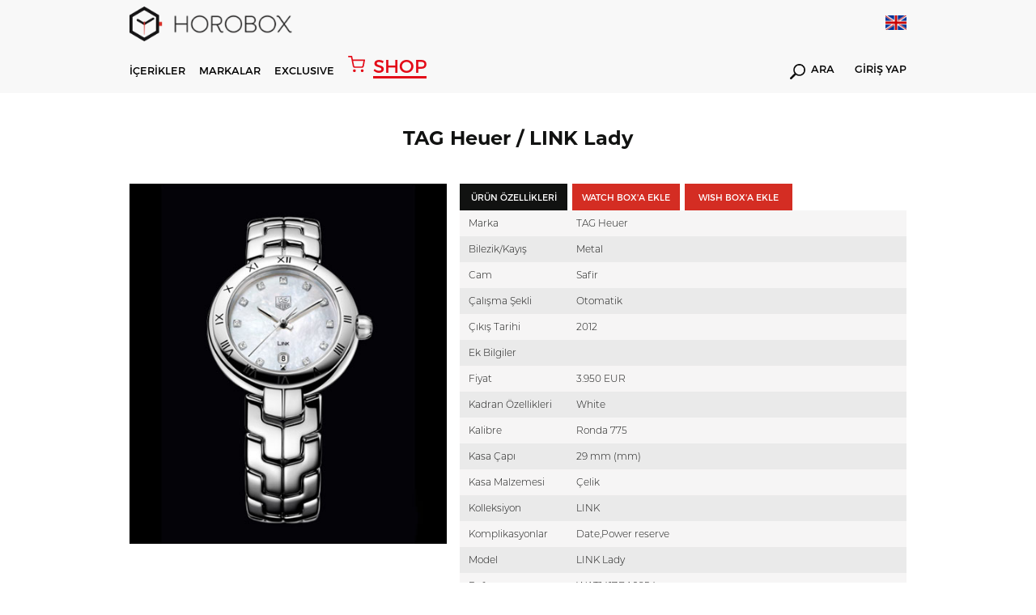

--- FILE ---
content_type: text/html; charset=utf-8
request_url: https://www.horobox.com/urun-detay/2232-tag-heuer-link-lady-wat1417-ba0954
body_size: 364642
content:
<!DOCTYPE html>
<html>
<head>
  
      <!-- Google tag (gtag.js) -->
<script async src="https://www.googletagmanager.com/gtag/js?id=G-QZD11CXQ2Z"></script>
<script>
  window.dataLayer = window.dataLayer || [];
  function gtag(){dataLayer.push(arguments);}
  gtag('js', new Date());

  gtag('config', 'G-QZD11CXQ2Z');
</script>
  
<!-- Google Tag Manager -->
<script>(function(w,d,s,l,i){w[l]=w[l]||[];w[l].push({'gtm.start':
new Date().getTime(),event:'gtm.js'});var f=d.getElementsByTagName(s)[0],
j=d.createElement(s),dl=l!='dataLayer'?'&l='+l:'';j.async=true;j.src=
'https://www.googletagmanager.com/gtm.js?id='+i+dl;f.parentNode.insertBefore(j,f);
})(window,document,'script','dataLayer','GTM-W59P2D7');</script>
<!-- End Google Tag Manager -->
  
  	
<meta http-equiv="Content-Type" content="text/html; charset=utf-8" />
<meta http-equiv="content-script-type" content="text/javascript" />
<meta http-equiv="content-style-type" content="text/css" />
<meta http-equiv="X-UA-Compatible" content="IE=edge">
<meta name="viewport" content="width=device-width, initial-scale=1, maximum-scale=3, minimum-scale=1, user-scalable=yes" />
<meta name="format-detection" content="telephone=no">
<meta name="copyright" content="Copyright (c) 2015 HOROBOX" />
<meta name="author" content="HOROBOX" />

<meta name="robots" content="all">
<meta name="googlebot" content="index, follow" />



<meta name="distribution" content="global" />
<meta name="theme-color" content="#fff">
<meta property="fb:app_id" content="1719987681653193" />
<meta property="fb:admins" content="1027000832"/>
<meta property="fb:admins" content="628719868"/>
<meta property="og:site_name" content="HOROBOX"/>


<meta name="msvalidate.01" content="0435CC5B9A47675F88E8FF3F06A7E896" />
<meta name="yandex-verification" content="3ed52045bafafa61">

<!-- Start Alexa Certify Javascript -->
<script type="text/javascript">
_atrk_opts = { atrk_acct:"OFxJl1aQibl0em", domain:"horobox.com",dynamic: true};
(function() { var as = document.createElement('script'); as.type = 'text/javascript'; as.async = true; as.src = "https://d31qbv1cthcecs.cloudfront.net/atrk.js"; var s = document.getElementsByTagName('script')[0];s.parentNode.insertBefore(as, s); })();
</script>
<noscript><img src="https://d5nxst8fruw4z.cloudfront.net/atrk.gif?account=OFxJl1aQibl0em" height="1" width="1" alt="alexa" /></noscript>
<!-- End Alexa Certify Javascript -->  

<!--[if lt IE 9]>
<script type="text/javascript">window.location="/iesupport";</script>
<![endif]-->

<meta property="og:type" content="article"/>

    <meta name="description" content="Detaylı Saat İnceleme | Saat Haberleri | Saat Arşivi | Saat Karşılaştırma | Saat Fiyatları | L&#252;ks Saat | Saat Fuar Haberleri | Yeni Saat Modelleri | Terimler" />
 <link rel="canonical" href="https://www.horobox.com/urun-detay/2232-tag-heuer-link-lady-wat1417-ba0954" />
  	<script src="/Kooboo-WebResource/Index/jQuery/20130227" type="text/javascript"></script>
<script type="text/javascript" src="/SampleBusiness/Kooboo-Resource/scripts/1_0_0_20260102134501/True" ></script>

	<link rel="stylesheet" type="text/css" href='/Cms_Data/Sites/SampleBusiness/Files/x-horobox/css/reset.min.css'>
<link rel="stylesheet" type="text/css" href='/Cms_Data/Sites/SampleBusiness/Files/x-horobox/css/style.min.css?v=1.121'>
<link rel="stylesheet" type="text/css" href='/Cms_Data/Sites/SampleBusiness/Files/x-horobox/css/jquery.bxslider.min.css'>
<link rel="stylesheet" type="text/css" href='/Cms_Data/Sites/SampleBusiness/Files/x-horobox/css/raise.min.css?v=1.144'>
  	
  	

<meta property="og:image" content='https://www.horobox.com/Uploads/SampleBusiness/Products/Detail/tag170.jpg'/>
<meta property="og:url" content="https://www.horobox.com/urun-detay/2232-tag-heuer-link-lady-wat1417-ba0954"/>
<meta name="twitter:card" content="summary_large_image">
<meta name="twitter:creator" content="@">
<meta name="twitter:site" content="@horobox">
<meta name="twitter:image" content='https://www.horobox.com/Uploads/SampleBusiness/Products/Detail/tag170.jpg'>

</head>
<body>
<div class="blurAll"></div>
	



  <script type="text/javascript">
    $(document).ready(function(){

    });
    function Arama(){
      var keyword = $( "#hbSearchBox" ).val();
      var valHref = $( "#valHref" ).val();
      location.href = valHref+"?arama=true&Keyword="+keyword;
      return false;
    }

    function AramaMobil(){
      var keyword = $( "#hbSearchBoxMobil" ).val();
      var valHref = "https://www.horobox.com/arama-sonuc";
      if(keyword.length>0){
      	location.href = valHref+"?arama=true&Keyword="+keyword;  
      }else{
        $( "#hbSearchBoxMobil" ).focus();
      }
      return false;
    }

    function LanguageTr()
    {
      var loc = location.href;

      if('False' == 'False')
      {
        return false;
      }

      if(1==0)
      {
        location.href = "";
        return true;
      }
      else if(1==0)
      {
        location.href = "";
        return true;
      }
      else if(1==0)
      {
        location.href = "";
        return true;
      }
      else if(1==0)
      {
        location.href = "";
        return true;
      }
      else if(1==0)
      {
        location.href = "";
        return true;
      }

      if(loc.indexOf("/en/brands")>0) { location.href = "/markalar"; }
      //else if(loc.indexOf("/en/brand-watch")>0) { location.href = "/markalar"; }

      else if(loc.indexOf("/en/exclusive-detail/fairs")>0) { location.href = "/exclusive-detay/fuar-haberleri"; }
      else if(loc.indexOf("/en/exclusive-detail/factory-visit")>0) { location.href = "/exclusive-detay/fabrika-ziyaretleri";}
      else if(loc.indexOf("/en/exclusive-detail/special-events")>0) { location.href = "/exclusive-detay/ozel-organizasyonlar"; }
      else if(loc.indexOf("/en/exclusive-detail/ceo-corner")>0) { location.href = "/exclusive-detay/ceo-kosesi"; }
      else if(loc.indexOf("/en/exclusive-detail/horofriend")>0) { location.href = "/exclusive-detay/horofriend"; }
      else if(loc.indexOf("/en/exclusive-detail/horopen")>0) { location.href = "/exclusive-detay/horopen"; }
      else if(loc.indexOf("/en/exclusive-detail/horodrive")>0) { location.href = "/exclusive-detay/horodrive"; }
      
      else if(loc.indexOf("/en/news")>0) { location.href = "/haberler"; }
      else if(loc.indexOf("/en/exclusive-news")>0) { location.href = "/ozel-haberler"; }
      else if(loc.indexOf("/en/market-news")>0) { location.href = "/sektor-haberleri"; }
      else if(loc.indexOf("/en/horobox-tv")>0) { location.href = "/horobox-tv"; }
      else if(loc.indexOf("/en/news-detail")>0) { location.href = "/haberler"; }
      else if(loc.indexOf("/en/watch-reviews")>0) { location.href = "/saat-inceleme"; }
      else if(loc.indexOf("/en/review-detail")>0) { location.href = "/saat-inceleme"; }
      else if(loc.indexOf("/en/newest")>0) { location.href = "/en-yeniler"; }
      else if(loc.indexOf("/en/compare")>0) { location.href = "/karsilastir"; }
      else if(loc.indexOf("/en/exclusive")>0) { location.href = "/exclusive"; }
      else if(loc.indexOf("/en/inside")>0) { location.href = "/inside"; }
      else if(loc.indexOf("/en/about-us")>0) { location.href = "/hakkimizda"; }
      else if(loc.indexOf("/en/privacy-agreement")>0) { location.href = "/gizlilik-sozlesmesi"; }
      else if(loc.indexOf("/en/contact-us")>0) { location.href = "/iletisim"; }
      else if(loc.indexOf("/en/glossary")>0) { location.href = "/terminoloji"; }
      else if(loc.indexOf("/en/glossary-detail")>0) { location.href = "/terminoloji"; }
      else if(loc.indexOf("/en/member-login")>0) { location.href = "/uye-girisi"; }
      else if(loc.indexOf("/en/quick-signup")>0) { location.href = "/hizli-uyelik"; }
      else if(loc.indexOf("/en/my-account")>0) { location.href = "/hesabim"; }
      else if(loc.indexOf("/en/my-watch-box")>0) { location.href = "/my-watch-box"; }
      else if(loc.indexOf("/en/my-wish-box")>0) { location.href = "/my-wish-box"; }
      else if(loc.indexOf("/en/enter-your-watch")>0) { location.href = "/kendi-saatini-gir"; }
      else if(loc.indexOf("/en/search-result")>0) { location.href = "/arama-sonuc"; }

      else if(loc.indexOf("/en/author/burak-bayram")>0) { location.href = "/yazar/burak-bayram";}
      else if(loc.indexOf("/en/author/witch-watch")>0) { location.href = "/yazar/witch-watch";}
      else if(loc.indexOf("/en/author/travis-patel")>0) { location.href = "/yazar/travis-patel";}
      else if(loc.indexOf("/en/author/horobox-editor")>0) { location.href = "/yazar/horobox-editor";}
      else if(loc.indexOf("/en/author/doruk-celebi")>0) { location.href = "/yazar/doruk-celebi";}
      else if(loc.indexOf("/en/author/cenk-oncu")>0) { location.href = "/yazar/cenk-oncu";}
      else if(loc.indexOf("/en/author/serdar-oal")>0) { location.href = "/yazar/serdar-oal";}
      else if(loc.indexOf("/en/author/dorukan-turkmen")>0) { location.href = "/yazar/dorukan-turkmen";}
      else if(loc.indexOf("/en/author/mehtap-cengiz")>0) { location.href = "/yazar/mehtap-cengiz";}      
      else if(loc.indexOf("/en/author/yagmur-kalyoncu")>0) { location.href = "/yazar/yagmur-kalyoncu";}
      
      else if(loc.indexOf("/en/partners")>0) { location.href = "/partners"; }
      else if(loc.indexOf("/en/partners-detail")>0) { location.href = "/partners"; }
      else if(loc.indexOf("/en/notification")>0) { location.href = "/bildirim"; }
      else if(loc.indexOf("/en/a-lange-sohne-lange-1-25th-anniversary")>0) { location.href = "/a-lange-sohne-lange-1-25th-anniversary"; }
      else if(loc.indexOf("/en/zenith-defy-el-primero")>0) { location.href = "/zenith-defy-el-primero"; }
      else if(loc.indexOf("/en/zenith-chronomaster-el-primero")>0) { location.href = "/zenith-chronomaster-el-primero"; }
      else if(loc.indexOf("/en/tourbillon-boutique-istanbul")>0) { location.href = "/tourbillon-boutique-istanbul"; }
      else if(loc.indexOf("/en/omega-the-collection")>0) { location.href = "/omega-the-collection"; }
      else if(loc.indexOf("/en/entropia")>0) { location.href = "/entropia"; }
      
      else if(loc.indexOf("/en/brand-watch/")>0) { location.href = loc.replace("en/brand-watch","marka-saat"); }
      else if(loc.indexOf("/en/brand-news/")>0) { location.href = loc.replace("en/brand-news","marka-haberleri"); }
      else if(loc.indexOf("/en/brand-reviews/")>0) { location.href = loc.replace("en/brand-reviews","marka-incelemeleri"); }

      else if(loc.indexOf("/en/product-detail/")>0) { location.href = loc.replace("en/product-detail","urun-detay"); }

      else {
        if('False' == 'False')
        {
          return false;
        }
        else
        {
          location.href = "/";
        }
      }
    }

    function LanguageEn()
    {
      var loc = location.href;
      
      if('False' == 'True')
      {
        return false;
      }

      if(1==0)
      {
        location.href = "";
        return true;
      }
      else if(1==0)
      {
        location.href = "";
        return true;
      }
      else if(1==0)
      {
        location.href = "";
        return true;
      }
      else if(1==0)
      {
        location.href = "";
        return true;
      }
      else if(1==0)
      {
        location.href = "";
        return true;
      }
      if(loc.indexOf("/markalar")>0) { location.href = "/en/brands"; }
      //else if(loc.indexOf("/marka-saat")>0) { location.href = "/en/brands"; }
      
      else if(loc.indexOf("/exclusive-detay/fuar-haberleri")>0) { location.href = "/en/exclusive-detail/fairs";}
	  else if(loc.indexOf("/exclusive-detay/fabrika-ziyaretleri")>0) { location.href = "/en/exclusive-detail/factory-visit";}
      else if(loc.indexOf("/exclusive-detay/ozel-organizasyonlar")>0) { location.href = "/en/exclusive-detail/special-events";}
      else if(loc.indexOf("/exclusive-detay/ceo-kosesi")>0) { location.href = "/en/exclusive-detail/ceo-corner";}
      else if(loc.indexOf("/exclusive-detay/horofriend")>0) { location.href = "/en/exclusive-detail/horofriend";}
      else if(loc.indexOf("/exclusive-detay/horopen")>0) { location.href = "/en/exclusive-detail/horopen";}
      else if(loc.indexOf("/exclusive-detay/horodrive")>0) { location.href = "/en/exclusive-detail/horodrive";}
      
      else if(loc.indexOf("/haberler")>0) { location.href = "/en/news"; }
      else if(loc.indexOf("/ozel-haberler")>0) { location.href = "/en/exclusive-news"; }
      else if(loc.indexOf("/sektor-haberleri")>0) { location.href = "/en/market-news"; }
      else if(loc.indexOf("/horobox-tv")>0) { location.href = "/en/horobox-tv"; }
      else if(loc.indexOf("/haber-detay")>0) { location.href = "/en/news"; }
      else if(loc.indexOf("/saat-inceleme")>0) { location.href = "/en/watch-reviews"; }
      else if(loc.indexOf("/inceleme-detay")>0) { location.href = "/en/watch-reviews"; }
      else if(loc.indexOf("/en-yeniler")>0) { location.href = "/en/newest"; }
      else if(loc.indexOf("/inside")>0) { location.href = "/en/inside"; }
      else if(loc.indexOf("/karsilastir")>0) { location.href = "/en/compare"; }
      else if(loc.indexOf("/exclusive")>0) { location.href = "/en/exclusive"; }
      else if(loc.indexOf("/hakkimizda")>0) { location.href = "/en/about-us"; }
      else if(loc.indexOf("/gizlilik-sozlesmesi")>0) { location.href = "/en/privacy-agreement"; }
      else if(loc.indexOf("/iletisim")>0) { location.href = "/en/contact-us"; }
      else if(loc.indexOf("/terminoloji")>0) { location.href = "/en/glossary"; }
      else if(loc.indexOf("/terminoloji-detay")>0) { location.href = "/en/glossary"; }
      else if(loc.indexOf("/uye-girisi")>0) { location.href = "/en/member-login"; }
      else if(loc.indexOf("/hizli-uyelik")>0) { location.href = "/en/quick-signup"; }
      else if(loc.indexOf("/hesabim")>0) { location.href = "/en/my-account"; }
      else if(loc.indexOf("/my-watch-box")>0) { location.href = "/en/my-watch-box"; }
      else if(loc.indexOf("/my-wish-box")>0) { location.href = "/en/my-wish-box"; }
      else if(loc.indexOf("/kendi-saatini-gir")>0) { location.href = "/en/enter-your-watch"; }
      else if(loc.indexOf("/arama-sonuc")>0) { location.href = "/en/search-result"; }

      else if(loc.indexOf("/yazar/burak-bayram")>0) { location.href = "/en/author/burak-bayram"; }
      else if(loc.indexOf("/yazar/witch-watch")>0) { location.href = "/en/author/witch-watch"; }
      else if(loc.indexOf("/yazar/travis-patel")>0) { location.href = "/en/author/travis-patel"; }
      else if(loc.indexOf("/yazar/horobox-editor")>0) { location.href = "/en/author/horobox-editor"; }
      else if(loc.indexOf("/yazar/doruk-celebi")>0) { location.href = "/en/author/doruk-celebi"; }
      else if(loc.indexOf("/yazar/cenk-oncu")>0) { location.href = "/en/author/cenk-oncu"; }
      else if(loc.indexOf("/yazar/serdar-oal")>0) { location.href = "/en/author/serdar-oal"; }
      else if(loc.indexOf("/yazar/dorukan-turkmen")>0) { location.href = "/en/author/dorukan-turkmen"; }
      else if(loc.indexOf("/yazar/mehtap-cengiz")>0) { location.href = "/en/author/mehtap-cengiz";}      
      else if(loc.indexOf("/yazar/yagmur-kalyoncu")>0) { location.href = "/en/author/yagmur-kalyoncu";}            
      
      else if(loc.indexOf("/partners")>0) { location.href = "/en/partners"; }
      else if(loc.indexOf("/partners-detay")>0) { location.href = "/en/partners"; }
      else if(loc.indexOf("/bildirim")>0) { location.href = "/en/notification"; }
      else if(loc.indexOf("/a-lange-sohne-lange-1-25th-anniversary")>0) { location.href = "/en/a-lange-sohne-lange-1-25th-anniversary"; }
	  else if(loc.indexOf("/zenith-defy-el-primero")>0) { location.href = "/en/zenith-defy-el-primero"; }
	  else if(loc.indexOf("/zenith-chronomaster-el-primero")>0) { location.href = "/en/zenith-chronomaster-el-primero"; }
	  else if(loc.indexOf("/tourbillon-boutique-istanbul")>0) { location.href = "/en/tourbillon-boutique-istanbul"; }
      else if(loc.indexOf("/omega-the-collection")>0) { location.href = "/en/omega-the-collection"; }
      else if(loc.indexOf("/entropia")>0) { location.href = "/en/entropia"; }

      
      else if(loc.indexOf("/marka-saat/")>0) { location.href = loc.replace("marka-saat","en/brand-watch"); }
      else if(loc.indexOf("/marka-haberleri/")>0) { location.href = loc.replace("marka-haberleri","en/brand-news"); }
      else if(loc.indexOf("/marka-incelemeleri/")>0) { location.href = loc.replace("marka-incelemeleri","en/brand-reviews"); }

      else if(loc.indexOf("/urun-detay/")>0) { location.href = loc.replace("urun-detay","en/product-detail"); }

      else {
        if('False' == 'True')
        {
          return false;
        }
        else
        {
          location.href = "/en";
        }
      }
    }

  </script>


  <header>

    
    <div class='menu hAuto menuNewBrand'>
      <div class="menuTop">
        <div class="container">
          <div class="logo">
            <a href="/">
              <i></i>
            </a>
          </div>

          <div class="lang">
            <a href="javascript:;" onclick="LanguageEn()">
              <i style='background-image:url(/Cms_Data/Sites/SampleBusiness/Files/x-horobox/img/icon/enFlag.png)'></i>
            </a>
          </div>

        </div>
      </div>
      <div class="menuDown">
        <div class="container">
          <div class="menuDownFixedLogo">
            <a href="/">
              <i></i>	
            </a>
          </div>
          <nav>
            <ul>
              <li id="contentsMenu"><a href="javascript:;">İÇERİKLER</a></li>
              <li id="brandMenu"><a href="javascript:;">MARKALAR</a></li>
              
              <li><a href='/exclusive'>EXCLUSIVE</a></li>
              <a href="https://www.horoboxshop.com/" target="_blank" class="shopHoroboxLink"><i></i> <span>SHOP</span></a>
              
              
            </ul>
          </nav>
          <div class="menuDownRight">
          
            <div class="searchDiv">
              <a href='https://www.horobox.com/arama-sonuc?main=true'><i></i> ARA</a>
            </div>

            <div class="logInDiv">
              <a href='/uye-girisi'>GİRİŞ YAP</a>
            </div>

          </div>
        </div>
      </div>
      <div class="menuMobile">
        <div class="menuMobileTop">
          <div class="container">
            <div class="logo">
              <a href="/">
                <i></i>
              </a>
            </div>
            <div class="menuMobileRight">
              <div class="menuDownRight">
                <div class="mobileLang">
                  <a href="javascript:;" onclick="LanguageEn()">
                    <i style='background:url(/Cms_Data/Sites/SampleBusiness/Files/x-horobox/img/icon/enFlag.png) no-repeat;background-size: 100% auto;'></i>
                  </a>
                </div>
                <div class="mblMenuIcon">
                  <i></i>
                  <i></i>
                  <i></i>
                </div>
              </div>
            </div>
          </div>
        </div>
        <div class="menuMobileDown">
          <div class="container">
            <div class="menuMobileDownDiv">
              <div class="searchDiv">
                <a href='javascript:;' onclick="AramaMobil();"><i></i></a>
                <form action="#" method="get" onsubmit="return AramaMobil()">
                  <input type="text" id="hbSearchBoxMobil" name="arama" placeholder='Arama' value="" autocomplete="off">
                </form>
              </div>
              <a href="https://www.horoboxshop.com/" target="_blank" class="shopHoroboxLink"><i></i> <span>SHOP</span></a>
              
             
              <div class="logInDiv">
                <a href='/uye-girisi'>GİRİŞ YAP</a>
              </div>
            </div>
          </div>
          
        </div>
      </div>
    </div>

    <div class='contentsMenu menuDetails subContentsMenu'>
      <div class="container">
        <div class="contentsMenuLeft">
          <ul class="contentsMenuLeftTop">
            <li><a href='/haberler'>Haberler</a></li>
            <li><a href='/saat-inceleme' id="reviewMenu">İnceleme</a></li>
            <li><a href='/horobox-tv'>Horobox TV</a></li>
            <li><a href='/inside'>Inside</a></li>
          </ul>
          <ul class="contentsMenuLeftDown">
            <li><a href='/partners'>PARTNERS</a></li>
            <li><a href='/my-watch-box'>MY WATCHBOX</a></li>
            <li><a href='/my-wish-box'>MY WISHBOX</a></li>
            <li><a href='/en-yeniler'>EN YENİLER</a></li>
            <li><a href='/karsilastir'>KARŞILAŞTIR</a></li>
            <li><a href='/terminoloji'>TERMİNOLOJİ</a></li>
          </ul>
        </div>
        <div class="contentsMenuMiddle">
          <ul>
            <li>
              <a href='/haberler'>
                <figure>
                  <img src='/Cms_Data/Sites/SampleBusiness/Files/x-horobox/img/menuHaberImg.jpg' alt="Haberler">
                </figure>
              </a>
            </li>
            <li>
              <a href='/saat-inceleme'>
                <figure>
                  <img src='/Cms_Data/Sites/SampleBusiness/Files/x-horobox/img/menuIcerikImg.jpg' alt="İçerikler">
                </figure>
              </a>
            </li>
            <li>
              <a href='/horobox-tv'>
                <figure>
                  <img src='/Cms_Data/Sites/SampleBusiness/Files/x-horobox/img/menuHbTvImg2.jpg' alt="Horobox TV">
                </figure>
              </a>
            </li>
            <li>
              <a href='/inside'>
                <figure>
                  <img src='/Cms_Data/Sites/SampleBusiness/Files/x-horobox/img/menuInsideImg.jpg' alt="Inside">
                </figure>
              </a>
            </li>
          </ul>
        </div>
      </div>
    </div>
    
   
    <div class='brandsMenu menuDetails subContentsMenu'>
      <div class="container">
        <div class="brandsListLeft">
          <ul>

            <li><a href='/marka-saat/838'>A. Lange &amp; S&#246;hne</a></li>
            <li><a href='/marka-saat/856'>Aventi</a></li>
            <li><a href='/marka-saat/859'>Baltic</a></li>
            <li><a href='/partners-detay/bvlgari'>Bvlgari</a></li>
            <li><a href='/marka-saat/119'>Cartier</a></li>
            <li><a href='/marka-saat/634'>Grand Seiko</a></li>
            <li><a href='/marka-saat/227'>Hamilton</a></li>
            <li><a href='/marka-saat/251'>IWC</a></li>
            <li><a href='/marka-saat/292'>Longines</a></li>
            <li><a href='/partners-detay/mont-blanc'>Montblanc</a></li>
            <li><a href='/marka-saat/344'>Omega</a></li>
            <li><a href='/marka-saat/350'>Oris</a></li>
            <li><a href='/marka-saat/351'>Panerai</a></li>
            <li><a href='/marka-saat/372'>Rado</a></li>
            <li><a href='/marka-saat/50'>Rolex</a></li>
            <li><a href='/marka-saat/41'>Seiko</a></li>
            <li><a href='/marka-saat/434'>Ulysse Nardin</a></li>
            <li><a href='/marka-saat/468'>Zenith</a></li>

          </ul>
          <a href='/markalar' class="allBrands">TÜM MARKALAR</a>
        </div>
        <div class="brandsListRight">
          <ul>
            <li>
              <a href='https://www.horobox.com/partners-detay/panerai'>
                <figure>
                  <img src='/Cms_Data/Sites/SampleBusiness/Files/x-horobox/img/menuBrandOne.jpg' alt="Panerai">
                </figure>
              </a>
            </li>
            <li>
              <a href='https://www.horobox.com/partners-detay/ulysse-nardin'>
                <figure>
                  <img src='/Cms_Data/Sites/SampleBusiness/Files/x-horobox/img/menuBrandTwo.jpg' alt="Ulysse Nardin">
                </figure>
              </a>
            </li>
            <li>
              <a href='https://www.horobox.com/partners-detay/iwc'>
                <figure>
                  <img src='/Cms_Data/Sites/SampleBusiness/Files/x-horobox/img/menuBrandThree.jpg' alt="Iwc">
                </figure>
              </a>
            </li>
            <li>
              <a href='https://www.horobox.com/marka-saat/50'>
                <figure>
                  <img src='/Cms_Data/Sites/SampleBusiness/Files/x-horobox/img/menuBrandFour.jpg' alt="Rolex">
                </figure>
              </a>
            </li>
          </ul>
        </div>
      </div>
    </div>
  </header>
  <div class="menuMobileDetail">
    <div class="menuContainer">
      <i class="exit-btn"></i>
      
      <div class="menuMobileList">



        <ul>

        </ul>

        <ul>
          <li><a href='/markalar'>MARKALAR</a></li>
          <li><a href='/haberler'>HABERLER</a></li>
          <li><a href='/saat-inceleme'>İNCELEME</a></li>
          <li><a href='/horobox-tv'>HOROBOX TV</a></li>
          <li><a href='/exclusive'>EXCLUSIVE</a></li>
          
          
        </ul>
        <ul>
          <li><a href='/partners'>PARTNERS</a></li>
          <li><a href='/my-watch-box'>MY WATCHBOX</a></li>
          <li><a href='/my-wish-box'>MY WISHBOX</a></li>
          <li><a href='/en-yeniler'>EN YENİLER</a></li>
          <li><a href='/karsilastir'>KARŞILAŞTIR</a></li>
          <li><a href='/terminoloji'>TERMİNOLOJİ</a></li>
        </ul>
      </div>
    </div>
  </div>
  <script>
    $(document).ready(function(){
      setInterval(function(){
        if($(".animate").css("opacity") == "1")
        {
          $(".animate").attr("style","opacity:0");
        }
        else
        {
          $(".animate").attr("style","opacity:1");
        }
      },600);
    });      
  </script>
    <section>
    	




<script src='/Cms_Data/Sites/SampleBusiness/Files/x-horobox/js/jquery.fancybox.js'></script>
<link rel="stylesheet" href='/Cms_Data/Sites/SampleBusiness/Files/x-horobox/css/jquery.fancybox.css'>

<meta name="title" content="WAT1417.BA0954 | LINK Lady | TAG Heuer | HOROBOX" />
<meta property="og:title" content="WAT1417.BA0954 | LINK Lady | TAG Heuer | HOROBOX" />
<title>WAT1417.BA0954 | LINK Lady | TAG Heuer | HOROBOX </title>


      <div class="watchContent">
        <div class="container">
          <input type="hidden" class="productId" id="productId" value="2232" />
          <h1 class="watchTitle">TAG Heuer / LINK Lady</h1>
           
      <div class="watchContainer">
        <div class="watchFigure">
          <figure>
            



            <img src="/Uploads/SampleBusiness/Products/Detail/tag170.jpg" alt="" />
          </figure>
        </div>
        <div class="watchDetail">
          <div class="watchButtons">
            <ul>
              <li class="active"><input type="button" value='&#220;R&#220;N &#214;ZELLİKLERİ' class="watchInput"></li>
              <li><input type="button" value='WATCH BOX&#39;A EKLE' class="watchInput" id="btnAddToWatchBox" data-src="#watchBoxModal"></li>
                <li>
                <form method="post" action="/Kooboo-Submit/AddWatchBox" class="urunAddBtn">
                <input name="__RequestVerificationToken" type="hidden" value="g03qA3SWjLU34B78YSThgMVj3lOVTneG-Y1r02zuCQC_JN1dcX09IV_QQwlMnO7nfX1ga3R7YfBS9EYxwINXZbNH0d41BR7FRhRxchMimY6eymmS1wkYdsQCvwAgOjBP4aITiZpr3RKgc9xKpnvPJWNtXUHn-sdY5xp54JCeen81" />
                <input type="hidden" name="Quantity" value="1" />
                <input type="hidden" name="ProductVariantId" value="2230" />
                <input type="hidden" name="PurchasePrice" value="0" />
                <input type="hidden" name="RetrievedFromWhere" value="" />
                <input type="hidden" name="BoxType" value="WISH" />
                <input type="hidden" name="PurchaseDate" value="" />

                <input type="submit" data-wish-cart-item="0" value='WISH BOX&#39;A EKLE' class="watchInput btn-add-to-cart-wish">
              </form>
            </li>
          <li>
          </li>
          </ul>
      </div>
      <div class="watchAttr">

        <ul>
          <li>
            <div class="watchAttrName">Marka</div>
            <div class="watchAttrDetail">TAG Heuer</div>
          </li>

          <li>
            <div class="watchAttrName">Bilezik/Kayış</div>

            <div class="watchAttrDetail">Metal</div>

          </li>
          <li>
            <div class="watchAttrName">Cam</div>

            <div class="watchAttrDetail">Safir</div>

          </li>
          <li>
            <div class="watchAttrName">&#199;alışma Şekli</div>

            <div class="watchAttrDetail">Otomatik</div>

          </li>
          <li>
            <div class="watchAttrName">&#199;ıkış Tarihi</div>

            <div class="watchAttrDetail">2012</div>

          </li>
          <li>
            <div class="watchAttrName">Ek Bilgiler</div>

            <div class="watchAttrDetail"></div>

          </li>
          <li>
            <div class="watchAttrName">Fiyat</div>

            <div class="watchAttrDetail">3.950 EUR</div>

          </li>
          <li>
            <div class="watchAttrName">Kadran &#214;zellikleri</div>

            <div class="watchAttrDetail">White </div>

          </li>
          <li>
            <div class="watchAttrName">Kalibre</div>

            <div class="watchAttrDetail">Ronda 775</div>

          </li>
          <li>
            <div class="watchAttrName">Kasa &#199;apı</div>

            <div class="watchAttrDetail">29 mm (mm)</div>

          </li>
          <li>
            <div class="watchAttrName">Kasa Malzemesi</div>

            <div class="watchAttrDetail">&#199;elik</div>

          </li>
          <li>
            <div class="watchAttrName">Kolleksiyon</div>

            <div class="watchAttrDetail">LINK </div>

          </li>
          <li>
            <div class="watchAttrName">Komplikasyonlar</div>

            <div class="watchAttrDetail">Date,Power reserve</div>

          </li>
          <li>
            <div class="watchAttrName">Model</div>

            <div class="watchAttrDetail">LINK Lady</div>

          </li>
          <li>
            <div class="watchAttrName">Referans</div>

            <div class="watchAttrDetail">WAT1417.BA0954</div>

          </li>
          <li>
            <div class="watchAttrName">Su Ge&#231;irmezlik</div>

            <div class="watchAttrDetail">100M</div>

          </li>

        </ul>

      </div>
          <div class="hrbxShare hrbxShareWatchDetail">
            <ul>
              <li class="shareFb shareFbWhite">
                <a data-channel="facebook" href="https://www.facebook.com/dialog/feed?app_id=1719987681653193&amp;display=page&amp;link=https://www.horobox.com/urun-detay/2232-tag-heuer-link-lady-wat1417-ba0954" onclick="window.open(this.href,'popupwindow','width=700,height=640,scrollbar,resizable'); return false;"  target="_self" rel="nofollow"></a>
              </li>
              <li class="shareTw shareTwWhite"><a data-channel="twitter" href="https://twitter.com/home?status=+https://www.horobox.com/urun-detay/2232-tag-heuer-link-lady-wat1417-ba0954+via+%40Horobox" onclick="window.open(this.href,'popupwindow','width=700,height=500,scrollbar,resizable'); return false;"  target="_self" rel="nofollow"></a></li>
              <li class="shareGoogle shareGoogleWhite"><a data-channel="google" href="https://plus.google.com/share?url=https://www.horobox.com/urun-detay/2232-tag-heuer-link-lady-wat1417-ba0954" onclick="window.open(this.href,'popupwindow','width=700,height=500,scrollbar,resizable'); return false;"  target="_self" rel="nofollow"></a></li>
              <li class="shareTumblr shareTumblrWhite"><a data-channel="tumblr" href="http://www.tumblr.com/share/link?url=https://www.horobox.com/urun-detay/2232-tag-heuer-link-lady-wat1417-ba0954" onclick="window.open(this.href,'popupwindow','width=700,height=500,scrollbar,resizable'); return false;"  target="_self" rel="nofollow"></a></li>
              <li class="shareWhatsapp shareWhatsappWhite"><a data-channel="whatsapp" href="whatsapp://send?text=https://www.horobox.com/urun-detay/2232-tag-heuer-link-lady-wat1417-ba0954" data-action="share/whatsapp/share" target="_blank" rel="nofollow"></a></li>
              <li class="shareMailTo shareMailToWhite"><a  data-channel="email" href="mailto:?to=&amp;subject=&amp;body=https://www.horobox.com/urun-detay/2232-tag-heuer-link-lady-wat1417-ba0954" rel="nofollow"></a></li>
            </ul>
          </div> 
  </div>
      </div>
    </div>
</div>
      
      

    <div class="container">
      	
      	<br><br><br>
        <div id="disqus_thread"></div>
      	<br><br><br><br>
        
      	<script>

        /**
        *  RECOMMENDED CONFIGURATION VARIABLES: EDIT AND UNCOMMENT THE SECTION BELOW TO INSERT DYNAMIC VALUES FROM YOUR PLATFORM OR CMS.
        *  LEARN WHY DEFINING THESE VARIABLES IS IMPORTANT: https://disqus.com/admin/universalcode/#configuration-variables*/
        
        var disqus_config = function () {
        this.page.url = "https://www.horobox.com/urun-detay/2232-tag-heuer-link-lady-wat1417-ba0954";  // Replace PAGE_URL with your page's canonical URL variable
        this.page.identifier = "https://www.horobox.com/urun-detay/2232-tag-heuer-link-lady-wat1417-ba0954"; // Replace PAGE_IDENTIFIER with your page's unique identifier variable
        this.language = 'tr';
        };
        
        (function() { // DON'T EDIT BELOW THIS LINE
        var d = document, s = d.createElement('script');
        s.src = 'https://horobox.disqus.com/embed.js';
        s.setAttribute('data-timestamp', +new Date());
        (d.head || d.body).appendChild(s);
        })();
        </script>
        <noscript>Please enable JavaScript to view the <a href="https://disqus.com/?ref_noscript">comments powered by Disqus.</a></noscript>
    </div>


      
<div class="facebookComments facebookCommentsWatchDetail">
    <div class="container">
        <label class="commentsTitle">Facebook Yorumları</label>
        <div id="fb-root"></div>
        <script>
            (function(d, s, id) {
                var js, fjs = d.getElementsByTagName(s)[0];
                if (d.getElementById(id)) return;
                js = d.createElement(s); js.id = id;
                js.src = '//connect.facebook.net/tr_TR/sdk.js#xfbml=1&version=v2.8&appId=1719987681653193';
                fjs.parentNode.insertBefore(js, fjs);
            }(document, 'script', 'facebook-jssdk'));</script>
        <div class="fb-comments" data-href="https://www.horobox.com/urun-detay/2232-tag-heuer-link-lady-wat1417-ba0954&f=1" data-width="100%" data-numposts="5"></div>
    </div>
</div>

<div class="brandProducts brandOtherProducts">
    <div class="container">
        <h3 class="brandOtherProductsTitle">Markanın Diğer Ürünleri</h3>
        <div class="container" style=''>

            <ul class="productList" id="markaninSaatleri">



                        <li style=''>
                            <a href='/urun-detay/7446-tag-heuer-carrera-tourbillon-h02t-dubai-skyline-car5a8aj-fc6415'>
                                <div class="productDetail">
                                    <figure>
                                        <img src='/Uploads/SampleBusiness/Products/List/carrera-tourbillon-h02t-dubai-skyline.jpg' alt="Carrera Tourbillon H02T Dubai Skyline">
                                    </figure>
                                    <div class="productName">
                                        <h4>Carrera Tourbillon H02T D..</h4>
                                    </div>
                                    <div class="productRefNo">
                                        <span>CAR5A8AJ.FC6415</span>
                                    </div>
                                </div>
                            </a>
                        </li>
                        <li style=''>
                            <a href='/urun-detay/7401-tag-heuer-monaco-skeleton-chronograph-cbl2184-ft6236'>
                                <div class="productDetail">
                                    <figure>
                                        <img src='/Uploads/SampleBusiness/Products/List/monaco-skeleton-chronograph-3.jpg' alt="Monaco Skeleton Chronograph">
                                    </figure>
                                    <div class="productName">
                                        <h4>Monaco Skeleton Chronogra..</h4>
                                    </div>
                                    <div class="productRefNo">
                                        <span>CBL2184.FT6236</span>
                                    </div>
                                </div>
                            </a>
                        </li>
                        <li style=''>
                            <a href='/urun-detay/7400-tag-heuer-monaco-skeleton-chronograph-cbl2183-ft6236'>
                                <div class="productDetail">
                                    <figure>
                                        <img src='/Uploads/SampleBusiness/Products/List/monaco-skeleton-chronograph-2.jpg' alt="Monaco Skeleton Chronograph">
                                    </figure>
                                    <div class="productName">
                                        <h4>Monaco Skeleton Chronogra..</h4>
                                    </div>
                                    <div class="productRefNo">
                                        <span>CBL2183.FT6236</span>
                                    </div>
                                </div>
                            </a>
                        </li>
                        <li style=''>
                            <a href='/urun-detay/7399-tag-heuer-monaco-skeleton-chronograph-cbl2182-ft6235'>
                                <div class="productDetail">
                                    <figure>
                                        <img src='/Uploads/SampleBusiness/Products/List/monaco-skeleton-chronograph-1.jpg' alt="Monaco Skeleton Chronograph">
                                    </figure>
                                    <div class="productName">
                                        <h4>Monaco Skeleton Chronogra..</h4>
                                    </div>
                                    <div class="productRefNo">
                                        <span>CBL2182.FT6235</span>
                                    </div>
                                </div>
                            </a>
                        </li>
                        <li style=''>
                            <a href='/urun-detay/7397-tag-heuer-carrera-chronograph-sport-cbn2a1n-ft6238'>
                                <div class="productDetail">
                                    <figure>
                                        <img src='/Uploads/SampleBusiness/Products/List/carrera-chronograph-44mm-sport-ceramic-bezel-green.jpg' alt="Carrera Chronograph Sport">
                                    </figure>
                                    <div class="productName">
                                        <h4>Carrera Chronograph Sport</h4>
                                    </div>
                                    <div class="productRefNo">
                                        <span>CBN2A1N.FT6238</span>
                                    </div>
                                </div>
                            </a>
                        </li>
                        <li style=''>
                            <a href='/urun-detay/7357-tag-heuer-autavia-flyback-chronometer-steel-black-cbe511a-fc8279'>
                                <div class="productDetail">
                                    <figure>
                                        <img src='/Uploads/SampleBusiness/Products/List/tag-heuer-autavia-flyback-chronometer-steel-.jpg' alt="Autavia Flyback Chronometer Steel Black">
                                    </figure>
                                    <div class="productName">
                                        <h4>Autavia Flyback Chronomet..</h4>
                                    </div>
                                    <div class="productRefNo">
                                        <span>CBE511A.FC8279</span>
                                    </div>
                                </div>
                            </a>
                        </li>
                        <li style=''>
                            <a href='/urun-detay/7317-tag-heuer-monza-flyback-chronometer-cr5090-fn6001'>
                                <div class="productDetail">
                                    <figure>
                                        <img src='/Uploads/SampleBusiness/Products/List/tag-heuer-monza-flyback-chronometer-.jpg' alt="Monza Flyback Chronometer">
                                    </figure>
                                    <div class="productName">
                                        <h4>Monza Flyback Chronometer</h4>
                                    </div>
                                    <div class="productRefNo">
                                        <span>CR5090.FN6001</span>
                                    </div>
                                </div>
                            </a>
                        </li>
                        <li style=''>
                            <a href='/urun-detay/7316-tag-heuer-aquaracer-professional-200-solargraph-wbp1180-bf0000'>
                                <div class="productDetail">
                                    <figure>
                                        <img src='/Uploads/SampleBusiness/Products/List/tag-heuer-aquaracer-professional-200-solargraph-.jpg' alt="Aquaracer Professional 200 Solargraph">
                                    </figure>
                                    <div class="productName">
                                        <h4>Aquaracer Professional 20..</h4>
                                    </div>
                                    <div class="productRefNo">
                                        <span>WBP1180.BF0000</span>
                                    </div>
                                </div>
                            </a>
                        </li>
                        <li style='display:none;'>
                            <a href='/urun-detay/7315-tag-heuer-carrera-chronograph-60th-anniversary-edition-cbk221h-fc8317'>
                                <div class="productDetail">
                                    <figure>
                                        <img src='/Uploads/SampleBusiness/Products/List/tag-heuer-carrera-chronograph-60th-anniversary-edition.jpg' alt="Carrera Chronograph 60th Anniversary Edition">
                                    </figure>
                                    <div class="productName">
                                        <h4>Carrera Chronograph 60th ..</h4>
                                    </div>
                                    <div class="productRefNo">
                                        <span>CBK221H.FC8317</span>
                                    </div>
                                </div>
                            </a>
                        </li>
                        <li style='display:none;'>
                            <a href='/urun-detay/7281-tag-heuer-formula-1-x-mario-kart-caz5080-fc6517'>
                                <div class="productDetail">
                                    <figure>
                                        <img src='/Uploads/SampleBusiness/Products/List/tag-heuer-x-mario-2.jpg' alt="Formula 1 x Mario Kart">
                                    </figure>
                                    <div class="productName">
                                        <h4>Formula 1 x Mario Kart</h4>
                                    </div>
                                    <div class="productRefNo">
                                        <span>CAZ5080.FC6517</span>
                                    </div>
                                </div>
                            </a>
                        </li>
                        <li style='display:none;'>
                            <a href='/urun-detay/7280-tag-heuer-formula-1-x-mario-kart-caz5080-fc6517'>
                                <div class="productDetail">
                                    <figure>
                                        <img src='/Uploads/SampleBusiness/Products/List/tag-heuer-x-mario-1.jpg' alt="Formula 1 x Mario Kart">
                                    </figure>
                                    <div class="productName">
                                        <h4>Formula 1 x Mario Kart</h4>
                                    </div>
                                    <div class="productRefNo">
                                        <span>CAZ5080.FC6517</span>
                                    </div>
                                </div>
                            </a>
                        </li>
                        <li style='display:none;'>
                            <a href='/urun-detay/7265-tag-heuer-aquaracer-professional-300-gmt-wbp2010-ft6198'>
                                <div class="productDetail">
                                    <figure>
                                        <img src='/Uploads/SampleBusiness/Products/List/tag-heuer-aquaracer-professional-300-gmt-2.jpg' alt="Aquaracer Professional 300 GMT">
                                    </figure>
                                    <div class="productName">
                                        <h4>Aquaracer Professional 30..</h4>
                                    </div>
                                    <div class="productRefNo">
                                        <span>WBP2010.FT6198</span>
                                    </div>
                                </div>
                            </a>
                        </li>
                        <li style='display:none;'>
                            <a href='/urun-detay/7264-tag-heuer-aquaracer-professional-300-gmt-wbp2010-ba0632'>
                                <div class="productDetail">
                                    <figure>
                                        <img src='/Uploads/SampleBusiness/Products/List/tag-heuer-aquaracer-professional-300-gmt-1.jpg' alt="Aquaracer Professional 300 GMT">
                                    </figure>
                                    <div class="productName">
                                        <h4>Aquaracer Professional 30..</h4>
                                    </div>
                                    <div class="productRefNo">
                                        <span>WBP2010.BA0632</span>
                                    </div>
                                </div>
                            </a>
                        </li>
                        <li style='display:none;'>
                            <a href='/urun-detay/7254-tag-heuer-carrera-red-dial-limited-edition-cbk221g-fc6479'>
                                <div class="productDetail">
                                    <figure>
                                        <img src='/Uploads/SampleBusiness/Products/List/tag-heuer-carrera-red-dia.jpg' alt="Carrera Red Dial Limited Edition">
                                    </figure>
                                    <div class="productName">
                                        <h4>Carrera Red Dial Limited ..</h4>
                                    </div>
                                    <div class="productRefNo">
                                        <span>CBK221G.FC6479</span>
                                    </div>
                                </div>
                            </a>
                        </li>
                        <li style='display:none;'>
                            <a href='/urun-detay/7248-tag-heuer-monaco-purple-dial-limited-edition-cbl2118-fc6518'>
                                <div class="productDetail">
                                    <figure>
                                        <img src='/Uploads/SampleBusiness/Products/List/ag-heuer-monaco-purple-dial.jpg' alt="Monaco Purple Dial Limited Edition">
                                    </figure>
                                    <div class="productName">
                                        <h4>Monaco Purple Dial Limite..</h4>
                                    </div>
                                    <div class="productRefNo">
                                        <span>CBL2118.FC6518</span>
                                    </div>
                                </div>
                            </a>
                        </li>
                        <li style='display:none;'>
                            <a href='/urun-detay/7221-tag-heuer-monaco-special-edition-black-dlc-titanium-cbl2180-fc6497'>
                                <div class="productDetail">
                                    <figure>
                                        <img src='/Uploads/SampleBusiness/Products/List/tag-heuer-monaco-special-edition-black.jpg' alt="Monaco Special Edition Black DLC Titanium">
                                    </figure>
                                    <div class="productName">
                                        <h4>Monaco Special Edition Bl..</h4>
                                    </div>
                                    <div class="productRefNo">
                                        <span>CBL2180.FC6497</span>
                                    </div>
                                </div>
                            </a>
                        </li>
                        <li style='display:none;'>
                            <a href='/urun-detay/7219-tag-heuer-formula-1-x-senna-caz201d-ba0633'>
                                <div class="productDetail">
                                    <figure>
                                        <img src='/Uploads/SampleBusiness/Products/List/tag-heuer-formula-1-senna.jpg' alt="Formula 1 X Senna">
                                    </figure>
                                    <div class="productName">
                                        <h4>Formula 1 X Senna</h4>
                                    </div>
                                    <div class="productRefNo">
                                        <span>CAZ201D.BA0633</span>
                                    </div>
                                </div>
                            </a>
                        </li>
                        <li style='display:none;'>
                            <a href='/urun-detay/7211-tag-heuer-aquaracer-professional-300-orange-diver-wbp201f-ba0632'>
                                <div class="productDetail">
                                    <figure>
                                        <img src='/Uploads/SampleBusiness/Products/List/oris-propilot.jpg' alt="Aquaracer Professional 300 Orange Diver">
                                    </figure>
                                    <div class="productName">
                                        <h4>Aquaracer Professional 30..</h4>
                                    </div>
                                    <div class="productRefNo">
                                        <span>WBP201F.BA0632</span>
                                    </div>
                                </div>
                            </a>
                        </li>
                        <li style='display:none;'>
                            <a href='/urun-detay/7142-tag-heuer-connected-calibre-e4-sbr8010-ba0617'>
                                <div class="productDetail">
                                    <figure>
                                        <img src='/Uploads/SampleBusiness/Products/List/tag-heuer--connected-e4-6.jpg' alt="Connected Calibre E4">
                                    </figure>
                                    <div class="productName">
                                        <h4>Connected Calibre E4</h4>
                                    </div>
                                    <div class="productRefNo">
                                        <span>SBR8010.BA0617</span>
                                    </div>
                                </div>
                            </a>
                        </li>
                        <li style='display:none;'>
                            <a href='/urun-detay/7146-tag-heuer-connected-calibre-e4-sbr8a10-bt6259'>
                                <div class="productDetail">
                                    <figure>
                                        <img src='/Uploads/SampleBusiness/Products/List/tag-heuer--connected-e4-5.jpg' alt="Connected Calibre E4">
                                    </figure>
                                    <div class="productName">
                                        <h4>Connected Calibre E4</h4>
                                    </div>
                                    <div class="productRefNo">
                                        <span>SBR8A10.BT6259</span>
                                    </div>
                                </div>
                            </a>
                        </li>
                        <li style='display:none;'>
                            <a href='/urun-detay/7147-tag-heuer-connected-calibre-e4-sbr8a10-ba0616'>
                                <div class="productDetail">
                                    <figure>
                                        <img src='/Uploads/SampleBusiness/Products/List/tag-heuer--connected-e4-4.jpg' alt="Connected Calibre E4">
                                    </figure>
                                    <div class="productName">
                                        <h4>Connected Calibre E4</h4>
                                    </div>
                                    <div class="productRefNo">
                                        <span>SBR8A10.BA0616</span>
                                    </div>
                                </div>
                            </a>
                        </li>
                        <li style='display:none;'>
                            <a href='/urun-detay/7144-tag-heuer-connected-calibre-e4-sbr8010-bt6255'>
                                <div class="productDetail">
                                    <figure>
                                        <img src='/Uploads/SampleBusiness/Products/List/tag-heuer--connected-e4-3.jpg' alt="Connected Calibre E4">
                                    </figure>
                                    <div class="productName">
                                        <h4>Connected Calibre E4</h4>
                                    </div>
                                    <div class="productRefNo">
                                        <span>SBR8010.BT6255</span>
                                    </div>
                                </div>
                            </a>
                        </li>
                        <li style='display:none;'>
                            <a href='/urun-detay/7145-tag-heuer-connected-calibre-e4-sbr8a80-bt6261'>
                                <div class="productDetail">
                                    <figure>
                                        <img src='/Uploads/SampleBusiness/Products/List/tag-heuer--connected-e4-2.jpg' alt="Connected Calibre E4">
                                    </figure>
                                    <div class="productName">
                                        <h4>Connected Calibre E4</h4>
                                    </div>
                                    <div class="productRefNo">
                                        <span>SBR8A80.BT6261</span>
                                    </div>
                                </div>
                            </a>
                        </li>
                        <li style='display:none;'>
                            <a href='/urun-detay/7143-tag-heuer-connected-calibre-e4-sbr8010-bc6608'>
                                <div class="productDetail">
                                    <figure>
                                        <img src='/Uploads/SampleBusiness/Products/List/tag-heuer--connected-e4.jpg' alt="Connected Calibre E4">
                                    </figure>
                                    <div class="productName">
                                        <h4>Connected Calibre E4</h4>
                                    </div>
                                    <div class="productRefNo">
                                        <span>SBR8010.BC6608</span>
                                    </div>
                                </div>
                            </a>
                        </li>
                        <li style='display:none;'>
                            <a href='/urun-detay/7125-tag-heuer-aquaracer-returns-wbp2110-ba0627-black-;-wbp2111-ba0627-blue'>
                                <div class="productDetail">
                                    <figure>
                                        <img src='/Uploads/SampleBusiness/Products/List/aqua-racer-returns.jpg' alt="Aquaracer Returns">
                                    </figure>
                                    <div class="productName">
                                        <h4>Aquaracer Returns</h4>
                                    </div>
                                    <div class="productRefNo">
                                        <span>WBP2110.BA0627 (Blac..</span>
                                    </div>
                                </div>
                            </a>
                        </li>
                        <li style='display:none;'>
                            <a href='/urun-detay/7121-tag-heuer-autavia-60th-anniversary-collection-cbe511c-fc8280'>
                                <div class="productDetail">
                                    <figure>
                                        <img src='/Uploads/SampleBusiness/Products/List/tag-heuer-autavia-chronometer-flyback-.jpg' alt="Autavia 60th Anniversary Collection">
                                    </figure>
                                    <div class="productName">
                                        <h4>Autavia 60th Anniversary ..</h4>
                                    </div>
                                    <div class="productRefNo">
                                        <span>CBE511C.FC8280</span>
                                    </div>
                                </div>
                            </a>
                        </li>
                        <li style='display:none;'>
                            <a href='/urun-detay/7120-tag-heuer-autavia-60th-anniversary-collection-cbe511b-fc8279'>
                                <div class="productDetail">
                                    <figure>
                                        <img src='/Uploads/SampleBusiness/Products/List/tag-heuer-autavia-chronometer-flyback.jpg' alt="Autavia 60th Anniversary Collection">
                                    </figure>
                                    <div class="productName">
                                        <h4>Autavia 60th Anniversary ..</h4>
                                    </div>
                                    <div class="productRefNo">
                                        <span>CBE511B.FC8279</span>
                                    </div>
                                </div>
                            </a>
                        </li>
                        <li style='display:none;'>
                            <a href='/urun-detay/7093-tag-heuer-carrera-porsche-chronograph-special-edition-cbn2a1f-ba0643'>
                                <div class="productDetail">
                                    <figure>
                                        <img src='/Uploads/SampleBusiness/Products/List/cbn2a1f-ba0643-tag-heuer-carrera-porsche-chronograph.jpg' alt="Carrera Porsche Chronograph Special Edition">
                                    </figure>
                                    <div class="productName">
                                        <h4>Carrera Porsche Chronogra..</h4>
                                    </div>
                                    <div class="productRefNo">
                                        <span>CBN2A1F.BA0643</span>
                                    </div>
                                </div>
                            </a>
                        </li>
                        <li style='display:none;'>
                            <a href='/urun-detay/7092-tag-heuer-carrera-porsche-chronograph-special-edition-cbn2a1f-fc6492'>
                                <div class="productDetail">
                                    <figure>
                                        <img src='/Uploads/SampleBusiness/Products/List/cbn2a1f-fc6492-tag-heuer-carrera-porsche-chronograph.jpg' alt="Carrera Porsche Chronograph Special Edition">
                                    </figure>
                                    <div class="productName">
                                        <h4>Carrera Porsche Chronogra..</h4>
                                    </div>
                                    <div class="productRefNo">
                                        <span>CBN2A1F.FC6492</span>
                                    </div>
                                </div>
                            </a>
                        </li>
                        <li style='display:none;'>
                            <a href='/urun-detay/7047-tag-heuer-aquaracer-bamford-limited-edition-way208f-bf0638'>
                                <div class="productDetail">
                                    <figure>
                                        <img src='/Uploads/SampleBusiness/Products/List/way208f-bf0638-tag-heuer-aquaracer-bamford-limited-edition.jpg' alt="Aquaracer Bamford Limited Edition">
                                    </figure>
                                    <div class="productName">
                                        <h4>Aquaracer Bamford Limited..</h4>
                                    </div>
                                    <div class="productRefNo">
                                        <span>WAY208F.BF0638</span>
                                    </div>
                                </div>
                            </a>
                        </li>
                        <li style='display:none;'>
                            <a href='/urun-detay/7044-tag-heuer-carrera-chronograph-jack-heuer-birthday-gold-limited-edition-cbn2041-fc8306'>
                                <div class="productDetail">
                                    <figure>
                                        <img src='/Uploads/SampleBusiness/Products/List/cbn2041-fc8306-tag-heuer-carrera-chronograph-jack-heuer-birthday-gold-limited-edition.jpg' alt="Carrera Chronograph Jack Heuer Birthday Gold Limited Edition">
                                    </figure>
                                    <div class="productName">
                                        <h4>Carrera Chronograph Jack ..</h4>
                                    </div>
                                    <div class="productRefNo">
                                        <span>CBN2041.FC8306</span>
                                    </div>
                                </div>
                            </a>
                        </li>
                        <li style='display:none;'>
                            <a href='/urun-detay/7022-tag-heuer-carrera-160-years-anniversary-cbn2a1d-ba0643'>
                                <div class="productDetail">
                                    <figure>
                                        <img src='/Uploads/SampleBusiness/Products/List/cbn2a1d-ba0643-tag-heuer-carrera-sport-chronograph-160-years-special-edition.jpg' alt="Carrera 160 Years Anniversary">
                                    </figure>
                                    <div class="productName">
                                        <h4>Carrera 160 Years Anniver..</h4>
                                    </div>
                                    <div class="productRefNo">
                                        <span>CBN2A1D.BA0643</span>
                                    </div>
                                </div>
                            </a>
                        </li>
                        <li style='display:none;'>
                            <a href='/urun-detay/7021-tag-heuer-carrera-160-years-anniversary-cbn2a1e-ba0643'>
                                <div class="productDetail">
                                    <figure>
                                        <img src='/Uploads/SampleBusiness/Products/List/cbn2a1e-ba0643-tag-heuer-carrera-sport-chronograph-160-years-special-edition.jpg' alt="Carrera 160 Years Anniversary">
                                    </figure>
                                    <div class="productName">
                                        <h4>Carrera 160 Years Anniver..</h4>
                                    </div>
                                    <div class="productRefNo">
                                        <span>CBN2A1E.BA0643</span>
                                    </div>
                                </div>
                            </a>
                        </li>
                        <li style='display:none;'>
                            <a href='/urun-detay/7001-tag-heuer-monaco-chronograph-39mm-calibre-heuer-02-automatic-cbl2113-ba0644'>
                                <div class="productDetail">
                                    <figure>
                                        <img src='/Uploads/SampleBusiness/Products/List/cbl2113-ba0644-tag-heuer-monaco-chronograph-39mm-calibre-heuer-02-automatic.jpg' alt="Monaco Chronograph 39mm Calibre Heuer 02 Automatic">
                                    </figure>
                                    <div class="productName">
                                        <h4>Monaco Chronograph 39mm C..</h4>
                                    </div>
                                    <div class="productRefNo">
                                        <span>CBL2113.BA0644</span>
                                    </div>
                                </div>
                            </a>
                        </li>
                        <li style='display:none;'>
                            <a href='/urun-detay/7000-tag-heuer-monaco-chronograph-39mm-calibre-heuer-02-automatic-cbl2111-ba0644'>
                                <div class="productDetail">
                                    <figure>
                                        <img src='/Uploads/SampleBusiness/Products/List/cbl2111-ba0644-tag-heuer-monaco-chronograph-39mm-calibre-heuer-02-automatic.jpg' alt="Monaco Chronograph 39mm Calibre Heuer 02 Automatic">
                                    </figure>
                                    <div class="productName">
                                        <h4>Monaco Chronograph 39mm C..</h4>
                                    </div>
                                    <div class="productRefNo">
                                        <span>CBL2111.BA0644</span>
                                    </div>
                                </div>
                            </a>
                        </li>
                        <li style='display:none;'>
                            <a href='/urun-detay/6999-tag-heuer-monaco-chronograph-39mm-calibre-heuer-02-automatic-cbl2113-fc6177'>
                                <div class="productDetail">
                                    <figure>
                                        <img src='/Uploads/SampleBusiness/Products/List/cbl2113-fc6177-tag-heuer-monaco-chronograph-39mm-calibre-heuer-02-automatic.jpg' alt="Monaco Chronograph 39mm Calibre Heuer 02 Automatic">
                                    </figure>
                                    <div class="productName">
                                        <h4>Monaco Chronograph 39mm C..</h4>
                                    </div>
                                    <div class="productRefNo">
                                        <span>CBL2113.FC6177</span>
                                    </div>
                                </div>
                            </a>
                        </li>
                        <li style='display:none;'>
                            <a href='/urun-detay/6871-tag-heuer-carrera-chronograph-42-mm-calibre-heuer-02-automatic-cbn2013-fc6483'>
                                <div class="productDetail">
                                    <figure>
                                        <img src='/Uploads/SampleBusiness/Products/List/cbn2013-fc6483-tag-heuer-carrera-chronograph-42-mm-calibre-heuer-02-automatic.jpg' alt="Carrera Chronograph 42 mm Calibre Heuer 02 Automatic">
                                    </figure>
                                    <div class="productName">
                                        <h4>Carrera Chronograph 42 mm..</h4>
                                    </div>
                                    <div class="productRefNo">
                                        <span>CBN2013.FC6483</span>
                                    </div>
                                </div>
                            </a>
                        </li>
                        <li style='display:none;'>
                            <a href='/urun-detay/6870-tag-heuer-carrera-chronograph-42-mm-calibre-heuer-02-automatic-cbn2012-fc6483'>
                                <div class="productDetail">
                                    <figure>
                                        <img src='/Uploads/SampleBusiness/Products/List/cbn2012-fc6483-tag-heuer-carrera-chronograph-42-mm-calibre-heuer-02-automatic.jpg' alt="Carrera Chronograph 42 mm Calibre Heuer 02 Automatic">
                                    </figure>
                                    <div class="productName">
                                        <h4>Carrera Chronograph 42 mm..</h4>
                                    </div>
                                    <div class="productRefNo">
                                        <span>CBN2012.FC6483</span>
                                    </div>
                                </div>
                            </a>
                        </li>
                        <li style='display:none;'>
                            <a href='/urun-detay/6869-tag-heuer-carrera-chronograph-42-mm-calibre-heuer-02-automatic-cbn2011-ba0642'>
                                <div class="productDetail">
                                    <figure>
                                        <img src='/Uploads/SampleBusiness/Products/List/cbn2011-ba0642-tag-heuer-carrera-chronograph-42-mm-calibre-heuer-02-automatic.jpg' alt="Carrera Chronograph 42 mm Calibre Heuer 02 Automatic">
                                    </figure>
                                    <div class="productName">
                                        <h4>Carrera Chronograph 42 mm..</h4>
                                    </div>
                                    <div class="productRefNo">
                                        <span>CBN2011.BA0642</span>
                                    </div>
                                </div>
                            </a>
                        </li>
                        <li style='display:none;'>
                            <a href='/urun-detay/6868-tag-heuer-carrera-chronograph-42-mm-calibre-heuer-02-automatic-cbn2010-ba0642'>
                                <div class="productDetail">
                                    <figure>
                                        <img src='/Uploads/SampleBusiness/Products/List/cbn2010-ba0642-tag-heuer-carrera-chronograph-42-mm-calibre-heuer-02-automatic.jpg' alt="Carrera Chronograph 42 mm Calibre Heuer 02 Automatic">
                                    </figure>
                                    <div class="productName">
                                        <h4>Carrera Chronograph 42 mm..</h4>
                                    </div>
                                    <div class="productRefNo">
                                        <span>CBN2010.BA0642</span>
                                    </div>
                                </div>
                            </a>
                        </li>
                        <li style='display:none;'>
                            <a href='/urun-detay/6716-tag-heuer-formula-1-43-mm-indy-500-2020-special-edition-caz101ad-ft8024'>
                                <div class="productDetail">
                                    <figure>
                                        <img src='/Uploads/SampleBusiness/Products/List/caz101ad-ft8024-tag-heuer-formula-1-43-mm-indy-500-2020-special-edition.jpg' alt="Formula 1 43 mm Indy 500 2020 Special Edition">
                                    </figure>
                                    <div class="productName">
                                        <h4>Formula 1 43 mm Indy 500 ..</h4>
                                    </div>
                                    <div class="productRefNo">
                                        <span>CAZ101AD.FT8024</span>
                                    </div>
                                </div>
                            </a>
                        </li>
                        <li style='display:none;'>
                            <a href='/urun-detay/6704-tag-heuer-aquaracer-43mm-tortoise-shell-effect-calibre-5-automatic-brown-way201n-ft6177'>
                                <div class="productDetail">
                                    <figure>
                                        <img src='/Uploads/SampleBusiness/Products/List/way201n-ft6177-tag-heuer-aquaracer-43mm-tortoise-shell-effect-calibre-5-automatic-brown.jpg' alt="Aquaracer 43mm Tortoise Shell Effect Calibre 5 Automatic Brown">
                                    </figure>
                                    <div class="productName">
                                        <h4>Aquaracer 43mm Tortoise S..</h4>
                                    </div>
                                    <div class="productRefNo">
                                        <span>WAY201N.FT6177</span>
                                    </div>
                                </div>
                            </a>
                        </li>
                        <li style='display:none;'>
                            <a href='/urun-detay/6703-tag-heuer-aquaracer-43mm-tortoise-shell-effect-calibre-5-automatic-blue-way201p-ft6178'>
                                <div class="productDetail">
                                    <figure>
                                        <img src='/Uploads/SampleBusiness/Products/List/way201p-ft6178-tag-heuer-aquaracer-43mm-tortoise-shell-effect-calibre-5-automatic-blue.jpg' alt="Aquaracer 43mm Tortoise Shell Effect Calibre 5 Automatic Blue">
                                    </figure>
                                    <div class="productName">
                                        <h4>Aquaracer 43mm Tortoise S..</h4>
                                    </div>
                                    <div class="productRefNo">
                                        <span>WAY201P.FT6178</span>
                                    </div>
                                </div>
                            </a>
                        </li>
                        <li style='display:none;'>
                            <a href='/urun-detay/6702-tag-heuer-aquaracer-43mm-khaki-animation-quartz-way101l-fc8222'>
                                <div class="productDetail">
                                    <figure>
                                        <img src='/Uploads/SampleBusiness/Products/List/way101l-fc8222-tag-heuer-aquaracer-43mm-khaki-animation-quartz.jpg' alt="Aquaracer 43mm Khaki Animation Quartz">
                                    </figure>
                                    <div class="productName">
                                        <h4>Aquaracer 43mm Khaki Anim..</h4>
                                    </div>
                                    <div class="productRefNo">
                                        <span>WAY101L.FC8222</span>
                                    </div>
                                </div>
                            </a>
                        </li>
                        <li style='display:none;'>
                            <a href='/urun-detay/6667-tag-heuer-carrera-sport-chronograph-44-mm-calibre-heuer-02-automatic-cbn2a5a-fc6481'>
                                <div class="productDetail">
                                    <figure>
                                        <img src='/Uploads/SampleBusiness/Products/List/cbn2a5a-fc6481-tag-heuer-carrera-sport-chronograph-44-mm-calibre-heuer-02-automatic.jpg' alt="Carrera Sport Chronograph 44 mm Calibre Heuer 02 Automatic">
                                    </figure>
                                    <div class="productName">
                                        <h4>Carrera Sport Chronograph..</h4>
                                    </div>
                                    <div class="productRefNo">
                                        <span>CBN2A5A.FC6481</span>
                                    </div>
                                </div>
                            </a>
                        </li>
                        <li style='display:none;'>
                            <a href='/urun-detay/6666-tag-heuer-carrera-sport-chronograph-44-mm-calibre-heuer-02-automatic-cbn2a10-ba0643'>
                                <div class="productDetail">
                                    <figure>
                                        <img src='/Uploads/SampleBusiness/Products/List/cbn2a10-ba0643-tag-heuer-carrera-sport-chronograph-44-mm-calibre-heuer-02-automatic.jpg' alt="Carrera Sport Chronograph 44 mm Calibre Heuer 02 Automatic">
                                    </figure>
                                    <div class="productName">
                                        <h4>Carrera Sport Chronograph..</h4>
                                    </div>
                                    <div class="productRefNo">
                                        <span>CBN2A10.BA0643</span>
                                    </div>
                                </div>
                            </a>
                        </li>
                        <li style='display:none;'>
                            <a href='/urun-detay/6665-tag-heuer-carrera-sport-chronograph-44-mm-calibre-heuer-02-automatic-cbn2a1a-ba0643'>
                                <div class="productDetail">
                                    <figure>
                                        <img src='/Uploads/SampleBusiness/Products/List/cbn2a1a-ba0643-tag-heuer-carrera-sport-chronograph-44-mm-calibre-heuer-02-automatic.jpg' alt="Carrera Sport Chronograph 44 mm Calibre Heuer 02 Automatic">
                                    </figure>
                                    <div class="productName">
                                        <h4>Carrera Sport Chronograph..</h4>
                                    </div>
                                    <div class="productRefNo">
                                        <span>CBN2A1A.BA0643</span>
                                    </div>
                                </div>
                            </a>
                        </li>
                        <li style='display:none;'>
                            <a href='/urun-detay/6663-tag-heuer-carrera-sport-chronograph-44mm-calibre-heuer-02-automatic-cbn2a1b-ba0643'>
                                <div class="productDetail">
                                    <figure>
                                        <img src='/Uploads/SampleBusiness/Products/List/cbn2a1b-ba0643-tag-heuer-carrera-sport-chronograph-44mm-calibre-heuer-02-automatic.jpg' alt="Carrera Sport Chronograph 44mm Calibre Heuer 02 Automatic">
                                    </figure>
                                    <div class="productName">
                                        <h4>Carrera Sport Chronograph..</h4>
                                    </div>
                                    <div class="productRefNo">
                                        <span>CBN2A1B.BA0643</span>
                                    </div>
                                </div>
                            </a>
                        </li>
                        <li style='display:none;'>
                            <a href='/urun-detay/6646-tag-heuer-carrera-160-years-montreal-limited-edition-cbk221c-fc6488'>
                                <div class="productDetail">
                                    <figure>
                                        <img src='/Uploads/SampleBusiness/Products/List/cbk221c-fc6488-tag-heuer-carrera-160-years-montreal-limited-edition.jpg' alt="Carrera 160 Years Montreal Limited Edition">
                                    </figure>
                                    <div class="productName">
                                        <h4>Carrera 160 Years Montrea..</h4>
                                    </div>
                                    <div class="productRefNo">
                                        <span>CBK221C.FC6488</span>
                                    </div>
                                </div>
                            </a>
                        </li>
                        <li style='display:none;'>
                            <a href='/urun-detay/6622-tag-heuer-connected-golf-edition-sbg8a82-eb0206'>
                                <div class="productDetail">
                                    <figure>
                                        <img src='/Uploads/SampleBusiness/Products/List/sbg8a82-eb0206-tag-heuer-connected-golf-edition.jpg' alt="Connected Golf Edition">
                                    </figure>
                                    <div class="productName">
                                        <h4>Connected Golf Edition</h4>
                                    </div>
                                    <div class="productRefNo">
                                        <span>SBG8A82.EB0206</span>
                                    </div>
                                </div>
                            </a>
                        </li>
                        <li style='display:none;'>
                            <a href='/urun-detay/6599-tag-heuer-formula-1-quartz-%E2%80%93-43mm-caz101ac-ba0842'>
                                <div class="productDetail">
                                    <figure>
                                        <img src='/Uploads/SampleBusiness/Products/List/caz101ac-ba0842-tag-heuer-formula-1-quartz-43mm.jpg' alt="Formula 1 Quartz – 43mm">
                                    </figure>
                                    <div class="productName">
                                        <h4>Formula 1 Quartz – 43mm</h4>
                                    </div>
                                    <div class="productRefNo">
                                        <span>CAZ101AC.BA0842</span>
                                    </div>
                                </div>
                            </a>
                        </li>
                        <li style='display:none;'>
                            <a href='/urun-detay/6598-tag-heuer-formula-1-quartz-%E2%80%93-43mm-caz101ac-ft8024'>
                                <div class="productDetail">
                                    <figure>
                                        <img src='/Uploads/SampleBusiness/Products/List/caz101ac-ft8024-tag-heuer-formula-1-quartz-43mm.jpg' alt="Formula 1 Quartz – 43mm">
                                    </figure>
                                    <div class="productName">
                                        <h4>Formula 1 Quartz – 43mm</h4>
                                    </div>
                                    <div class="productRefNo">
                                        <span>CAZ101AC.FT8024</span>
                                    </div>
                                </div>
                            </a>
                        </li>
                        <li style='display:none;'>
                            <a href='/urun-detay/6583-tag-heuer-monaco-grand-prix-de-monaco-historique-limited-edition-cbl2114-fc6486'>
                                <div class="productDetail">
                                    <figure>
                                        <img src='/Uploads/SampleBusiness/Products/List/cbl2114-fc6486-tag-heuer-monaco-grand-prix-de-monaco-historique-limited-edition.jpg' alt="Monaco Grand Prix de Monaco Historique Limited Edition">
                                    </figure>
                                    <div class="productName">
                                        <h4>Monaco Grand Prix de Mona..</h4>
                                    </div>
                                    <div class="productRefNo">
                                        <span>CBL2114.FC6486</span>
                                    </div>
                                </div>
                            </a>
                        </li>
                        <li style='display:none;'>
                            <a href='/urun-detay/6423-tag-heuer-aquaracer-calibre-7-gmt-way201t-ba0927'>
                                <div class="productDetail">
                                    <figure>
                                        <img src='/Uploads/SampleBusiness/Products/List/way201t-ba0927-tag-heuer-aquaracer-calibre-7-gmt.jpg' alt="Aquaracer Calibre 7 GMT">
                                    </figure>
                                    <div class="productName">
                                        <h4>Aquaracer Calibre 7 GMT</h4>
                                    </div>
                                    <div class="productRefNo">
                                        <span>WAY201T.BA0927</span>
                                    </div>
                                </div>
                            </a>
                        </li>
                        <li style='display:none;'>
                            <a href='/urun-detay/6384-tag-heuer-connected-sbg8a80-bt6221'>
                                <div class="productDetail">
                                    <figure>
                                        <img src='/Uploads/SampleBusiness/Products/List/sbg8a80-bt6221-tag-heuer-connected.jpg' alt="Connected">
                                    </figure>
                                    <div class="productName">
                                        <h4>Connected</h4>
                                    </div>
                                    <div class="productRefNo">
                                        <span>SBG8A80.BT6221</span>
                                    </div>
                                </div>
                            </a>
                        </li>
                        <li style='display:none;'>
                            <a href='/urun-detay/6383-tag-heuer-connected-sbg8a12-bt6219'>
                                <div class="productDetail">
                                    <figure>
                                        <img src='/Uploads/SampleBusiness/Products/List/sbg8a12-bt6219-tag-heuer-connected.jpg' alt="Connected">
                                    </figure>
                                    <div class="productName">
                                        <h4>Connected</h4>
                                    </div>
                                    <div class="productRefNo">
                                        <span>SBG8A12.BT6219</span>
                                    </div>
                                </div>
                            </a>
                        </li>
                        <li style='display:none;'>
                            <a href='/urun-detay/6382-tag-heuer-connected-sbg8a10-ba0646'>
                                <div class="productDetail">
                                    <figure>
                                        <img src='/Uploads/SampleBusiness/Products/List/sbg8a10-ba0646-tag-heuer-connected.jpg' alt="Connected">
                                    </figure>
                                    <div class="productName">
                                        <h4>Connected</h4>
                                    </div>
                                    <div class="productRefNo">
                                        <span>SBG8A10.BA0646</span>
                                    </div>
                                </div>
                            </a>
                        </li>
                        <li style='display:none;'>
                            <a href='/urun-detay/6380-tag-heuer-connected-sbg8a10-bt6219'>
                                <div class="productDetail">
                                    <figure>
                                        <img src='/Uploads/SampleBusiness/Products/List/sbg8a10-bt6219-tag-heuer-connected.jpg' alt="Connected">
                                    </figure>
                                    <div class="productName">
                                        <h4>Connected</h4>
                                    </div>
                                    <div class="productRefNo">
                                        <span>SBG8A10.BT6219</span>
                                    </div>
                                </div>
                            </a>
                        </li>
                        <li style='display:none;'>
                            <a href='/urun-detay/6320-tag-heuer-formula-1-aston-martin-red-bull-racing-special-edition-2020-caz101ab-ba0842'>
                                <div class="productDetail">
                                    <figure>
                                        <img src='/Uploads/SampleBusiness/Products/List/caz101ab-ba0842-tag-heuer-formula-1-aston-martin-red-bull-racing-special-edition-2020.jpg' alt="Formula 1 Aston Martin Red Bull Racing Special Edition 2020">
                                    </figure>
                                    <div class="productName">
                                        <h4>Formula 1 Aston Martin Re..</h4>
                                    </div>
                                    <div class="productRefNo">
                                        <span>CAZ101AB.BA0842</span>
                                    </div>
                                </div>
                            </a>
                        </li>
                        <li style='display:none;'>
                            <a href='/urun-detay/6256-tag-heuer-carrera-160-years-silver-limited-edition-cbk221b-fc6479'>
                                <div class="productDetail">
                                    <figure>
                                        <img src='/Uploads/SampleBusiness/Products/List/cbk221b-fc6479-tag-heuer-carrera-160-years-silver-limited-edition.jpg' alt="Carrera - 160 Years Silver - Limited Edition">
                                    </figure>
                                    <div class="productName">
                                        <h4>Carrera - 160 Years Silve..</h4>
                                    </div>
                                    <div class="productRefNo">
                                        <span>CBK221B.FC6479</span>
                                    </div>
                                </div>
                            </a>
                        </li>
                        <li style='display:none;'>
                            <a href='/urun-detay/6185-tag-heuer-autavia-calibre-5-chronometer-wbe5191-fc8276'>
                                <div class="productDetail">
                                    <figure>
                                        <img src='/Uploads/SampleBusiness/Products/List/wbe5191-fc8276-tag-heuer-autavia-calibre-5-chronometer.jpg' alt="Autavia Calibre 5 Chronometer">
                                    </figure>
                                    <div class="productName">
                                        <h4>Autavia Calibre 5 Chronom..</h4>
                                    </div>
                                    <div class="productRefNo">
                                        <span>WBE5191.FC8276</span>
                                    </div>
                                </div>
                            </a>
                        </li>
                        <li style='display:none;'>
                            <a href='/urun-detay/6184-tag-heuer-autavia-calibre-5-chronometer-wbe5190-fc8268'>
                                <div class="productDetail">
                                    <figure>
                                        <img src='/Uploads/SampleBusiness/Products/List/wbe5190-fc8268-tag-heuer-autavia-calibre-5-chronometer.jpg' alt="Autavia Calibre 5 Chronometer">
                                    </figure>
                                    <div class="productName">
                                        <h4>Autavia Calibre 5 Chronom..</h4>
                                    </div>
                                    <div class="productRefNo">
                                        <span>WBE5190.FC8268</span>
                                    </div>
                                </div>
                            </a>
                        </li>
                        <li style='display:none;'>
                            <a href='/urun-detay/6132-tag-heuer-monaco-heuer-02-cbl2111-fc6453'>
                                <div class="productDetail">
                                    <figure>
                                        <img src='/Uploads/SampleBusiness/Products/List/cbl2111-fc6453-tag-heuer-monaco-heuer-02.jpg' alt="Monaco Heuer 02">
                                    </figure>
                                    <div class="productName">
                                        <h4>Monaco Heuer 02</h4>
                                    </div>
                                    <div class="productRefNo">
                                        <span>CBL2111.FC6453</span>
                                    </div>
                                </div>
                            </a>
                        </li>
                        <li style='display:none;'>
                            <a href='/urun-detay/6119-tag-heuer-monaco-1969%E2%80%931979-limited-edition-caw211v-fc6466'>
                                <div class="productDetail">
                                    <figure>
                                        <img src='/Uploads/SampleBusiness/Products/List/caw211v-fc6466-tag-heuer-monaco-calibre-11-automatic-chronograph.jpg' alt="Monaco 1969–1979 Limited Edition">
                                    </figure>
                                    <div class="productName">
                                        <h4>Monaco 1969–1979 Limited ..</h4>
                                    </div>
                                    <div class="productRefNo">
                                        <span>CAW211V.FC6466</span>
                                    </div>
                                </div>
                            </a>
                        </li>
                        <li style='display:none;'>
                            <a href='/urun-detay/6118-tag-heuer-monaco-1979%E2%80%931989-limited-edition-caw211w-fc6467'>
                                <div class="productDetail">
                                    <figure>
                                        <img src='/Uploads/SampleBusiness/Products/List/caw211w-fc6467-tag-heuer-monaco-calibre-11-automatic-chronograph.jpg' alt="Monaco 1979–1989 Limited Edition">
                                    </figure>
                                    <div class="productName">
                                        <h4>Monaco 1979–1989 Limited ..</h4>
                                    </div>
                                    <div class="productRefNo">
                                        <span>CAW211W.FC6467</span>
                                    </div>
                                </div>
                            </a>
                        </li>
                        <li style='display:none;'>
                            <a href='/urun-detay/6117-tag-heuer-monaco-1989%E2%80%931999-limited-edition-caw211x-fc6468'>
                                <div class="productDetail">
                                    <figure>
                                        <img src='/Uploads/SampleBusiness/Products/List/caw211x-fc6468-tag-heuer-monaco-calibre-11-automatic-chronograph.jpg' alt="Monaco 1989–1999 Limited Edition">
                                    </figure>
                                    <div class="productName">
                                        <h4>Monaco 1989–1999 Limited ..</h4>
                                    </div>
                                    <div class="productRefNo">
                                        <span>CAW211X.FC6468</span>
                                    </div>
                                </div>
                            </a>
                        </li>
                        <li style='display:none;'>
                            <a href='/urun-detay/6116-tag-heuer-monaco-1999%E2%80%932009-limited-edition-caw211y-fc6469'>
                                <div class="productDetail">
                                    <figure>
                                        <img src='/Uploads/SampleBusiness/Products/List/caw211y-fc6469-tag-heuer-monaco-calibre-11-automatic-chronograph.jpg' alt="Monaco 1999–2009 Limited Edition">
                                    </figure>
                                    <div class="productName">
                                        <h4>Monaco 1999–2009 Limited ..</h4>
                                    </div>
                                    <div class="productRefNo">
                                        <span>CAW211Y.FC6469</span>
                                    </div>
                                </div>
                            </a>
                        </li>
                        <li style='display:none;'>
                            <a href='/urun-detay/6115-tag-heuer-monaco-2009%E2%80%932019-limited-edition-caw211z-fc6470'>
                                <div class="productDetail">
                                    <figure>
                                        <img src='/Uploads/SampleBusiness/Products/List/caw211z-fc6470-tag-heuer-monaco-calibre-11-automatic-chronograph.jpg' alt="Monaco 2009–2019 Limited Edition">
                                    </figure>
                                    <div class="productName">
                                        <h4>Monaco 2009–2019 Limited ..</h4>
                                    </div>
                                    <div class="productRefNo">
                                        <span>CAW211Z.FC6470</span>
                                    </div>
                                </div>
                            </a>
                        </li>
                        <li style='display:none;'>
                            <a href='/urun-detay/6112-tag-heuer-aquaracer-caliber-7-gmt-way201f-ba0927'>
                                <div class="productDetail">
                                    <figure>
                                        <img src='/Uploads/SampleBusiness/Products/List/way201f-ba0927-tag-heuer-aquaracer-caliber-7-gmt.jpg' alt="Aquaracer Caliber 7 GMT">
                                    </figure>
                                    <div class="productName">
                                        <h4>Aquaracer Caliber 7 GMT</h4>
                                    </div>
                                    <div class="productRefNo">
                                        <span>WAY201F.BA0927</span>
                                    </div>
                                </div>
                            </a>
                        </li>
                        <li style='display:none;'>
                            <a href='/urun-detay/6103-tag-heuer-autavia-isograph-chronometer-wbe5112-fc8266'>
                                <div class="productDetail">
                                    <figure>
                                        <img src='/Uploads/SampleBusiness/Products/List/wbe5112-fc8266-tag-heuer-autavia-isograph-chronometer-baselworld-2019.jpg' alt="Autavia Isograph Chronometer">
                                    </figure>
                                    <div class="productName">
                                        <h4>Autavia Isograph Chronome..</h4>
                                    </div>
                                    <div class="productRefNo">
                                        <span>WBE5112.FC8266</span>
                                    </div>
                                </div>
                            </a>
                        </li>
                        <li style='display:none;'>
                            <a href='/urun-detay/6072-tag-heuer-carrera-heuer-02-aston-martin-dbs-edition-cbg2080-ft6165'>
                                <div class="productDetail">
                                    <figure>
                                        <img src='/Uploads/SampleBusiness/Products/List/cbg2080-ft6165-tag-heuer-carrera-heuer-02-aston-martin-dbs-edition.jpg' alt="Carrera Heuer 02 Aston Martin DBS Edition">
                                    </figure>
                                    <div class="productName">
                                        <h4>Carrera Heuer 02 Aston Ma..</h4>
                                    </div>
                                    <div class="productRefNo">
                                        <span>CBG2080.FT6165</span>
                                    </div>
                                </div>
                            </a>
                        </li>
                        <li style='display:none;'>
                            <a href='/urun-detay/5960-tag-heuer-aquaracer-ladies-300m-way131l-ba0748'>
                                <div class="productDetail">
                                    <figure>
                                        <img src='/Uploads/SampleBusiness/Products/List/way131l-ba0748-tag-heuer-aquaracer-ladies-300m.jpg' alt="Aquaracer Ladies 300M">
                                    </figure>
                                    <div class="productName">
                                        <h4>Aquaracer Ladies 300M</h4>
                                    </div>
                                    <div class="productRefNo">
                                        <span>WAY131L.BA0748</span>
                                    </div>
                                </div>
                            </a>
                        </li>
                        <li style='display:none;'>
                            <a href='/urun-detay/5954-tag-heuer-carrera-calibre-heuer-02t-cosc-car5a8y-ft6072'>
                                <div class="productDetail">
                                    <figure>
                                        <img src='/Uploads/SampleBusiness/Products/List/car5a8y-ft6072-tag-heuer-carrera-calibre-heuer-02t-cosc.jpg' alt="Carrera Calibre Heuer 02T COSC">
                                    </figure>
                                    <div class="productName">
                                        <h4>Carrera Calibre Heuer 02T..</h4>
                                    </div>
                                    <div class="productRefNo">
                                        <span>CAR5A8Y.FT6072</span>
                                    </div>
                                </div>
                            </a>
                        </li>
                        <li style='display:none;'>
                            <a href='/urun-detay/5945-tag-heuer-carrera-calibre-heuer02t-automatic-watch-45-mm-car5a8p-fc6415'>
                                <div class="productDetail">
                                    <figure>
                                        <img src='/Uploads/SampleBusiness/Products/List/car5a8p-fc6415-tag-heuer-carrera-calibre-heuer02t-automatic-watch-45-mm.jpg' alt="Carrera Calibre Heuer02t Automatic Watch 45 mm">
                                    </figure>
                                    <div class="productName">
                                        <h4>Carrera Calibre Heuer02t ..</h4>
                                    </div>
                                    <div class="productRefNo">
                                        <span>CAR5A8P.FC6415</span>
                                    </div>
                                </div>
                            </a>
                        </li>
                        <li style='display:none;'>
                            <a href='/urun-detay/5944-tag-heuer-carrera-calibre-heuer02-43-mm-cbg2052-ft6143'>
                                <div class="productDetail">
                                    <figure>
                                        <img src='/Uploads/SampleBusiness/Products/List/cbg2052-ft6143-tag-heuer-carrera-calibre-heuer02-43-mm.jpg' alt="Carrera Calibre Heuer02 43 mm">
                                    </figure>
                                    <div class="productName">
                                        <h4>Carrera Calibre Heuer02 4..</h4>
                                    </div>
                                    <div class="productRefNo">
                                        <span>CBG2052.FT6143</span>
                                    </div>
                                </div>
                            </a>
                        </li>
                        <li style='display:none;'>
                            <a href='/urun-detay/5943-tag-heuer-carrera-calibre-heuer02-automatic-chronograph-43-mm-cbg2017-ft6143'>
                                <div class="productDetail">
                                    <figure>
                                        <img src='/Uploads/SampleBusiness/Products/List/cbg2017-ft6143-tag-heuer-carrera-calibre-heuer02-automatic-chronograph-43-mm.jpg' alt="Carrera Calibre Heuer02 Automatic Chronograph 43 mm">
                                    </figure>
                                    <div class="productName">
                                        <h4>Carrera Calibre Heuer02 A..</h4>
                                    </div>
                                    <div class="productRefNo">
                                        <span>CBG2017.FT6143</span>
                                    </div>
                                </div>
                            </a>
                        </li>
                        <li style='display:none;'>
                            <a href='/urun-detay/5935-tag-heuer-link-calibre-17-automatic-cbc2110-ba0603'>
                                <div class="productDetail">
                                    <figure>
                                        <img src='/Uploads/SampleBusiness/Products/List/cbc2110-ba0603-tag-heuer-link-calibre-17-automatic.jpg' alt="Link Calibre 17 Automatic">
                                    </figure>
                                    <div class="productName">
                                        <h4>Link Calibre 17 Automatic</h4>
                                    </div>
                                    <div class="productRefNo">
                                        <span>CBC2110.BA0603</span>
                                    </div>
                                </div>
                            </a>
                        </li>
                        <li style='display:none;'>
                            <a href='/urun-detay/5924-tag-heuer-aquaracer-calibre-5-wbd2111-ba0928'>
                                <div class="productDetail">
                                    <figure>
                                        <img src='/Uploads/SampleBusiness/Products/List/wbd2111-ba0928-tag-heuer-aquaracer-calibre-5.jpg' alt="Aquaracer Calibre 5">
                                    </figure>
                                    <div class="productName">
                                        <h4>Aquaracer Calibre 5</h4>
                                    </div>
                                    <div class="productRefNo">
                                        <span>WBD2111.BA0928</span>
                                    </div>
                                </div>
                            </a>
                        </li>
                        <li style='display:none;'>
                            <a href='/urun-detay/5914-tag-heuer-carrera-calibre-16-cv2a84-fc6394'>
                                <div class="productDetail">
                                    <figure>
                                        <img src='/Uploads/SampleBusiness/Products/List/cv2a84-fc6394-tag-heuer-carrera-calibre-16.jpg' alt="Carrera Calibre 16">
                                    </figure>
                                    <div class="productName">
                                        <h4>Carrera Calibre 16</h4>
                                    </div>
                                    <div class="productRefNo">
                                        <span>CV2A84.FC6394</span>
                                    </div>
                                </div>
                            </a>
                        </li>
                        <li style='display:none;'>
                            <a href='/urun-detay/5858-tag-heuer-carrera-calibre-16-automatic-chronograph-cv201ap-fc6429'>
                                <div class="productDetail">
                                    <figure>
                                        <img src='/Uploads/SampleBusiness/Products/List/cv201ap-fc6429-tag-heuer-carrera-calibre-16-automatic-chronograph-1.jpg' alt="Carrera Calibre 16 Automatic Chronograph">
                                    </figure>
                                    <div class="productName">
                                        <h4>Carrera Calibre 16 Automa..</h4>
                                    </div>
                                    <div class="productRefNo">
                                        <span>CV201AP.FC6429</span>
                                    </div>
                                </div>
                            </a>
                        </li>
                        <li style='display:none;'>
                            <a href='/urun-detay/5842-tag-heuer-aquaracer-300m-carbon-collection-wbd218b-fc6446'>
                                <div class="productDetail">
                                    <figure>
                                        <img src='/Uploads/SampleBusiness/Products/List/wbd218b-fc6446-tag-heuer-aquaracer-carbon.jpg' alt="Aquaracer 300M Carbon Collection">
                                    </figure>
                                    <div class="productName">
                                        <h4>Aquaracer 300M Carbon Col..</h4>
                                    </div>
                                    <div class="productRefNo">
                                        <span>WBD218B.FC6446</span>
                                    </div>
                                </div>
                            </a>
                        </li>
                        <li style='display:none;'>
                            <a href='/urun-detay/5841-tag-heuer-aquaracer-300m-carbon-collection-wbd218a-fc6445'>
                                <div class="productDetail">
                                    <figure>
                                        <img src='/Uploads/SampleBusiness/Products/List/wbd218a-fc6445-tag-heuer-aquaracer-carbon.jpg' alt="Aquaracer 300M Carbon Collection">
                                    </figure>
                                    <div class="productName">
                                        <h4>Aquaracer 300M Carbon Col..</h4>
                                    </div>
                                    <div class="productRefNo">
                                        <span>WBD218A.FC6445</span>
                                    </div>
                                </div>
                            </a>
                        </li>
                        <li style='display:none;'>
                            <a href='/urun-detay/5840-tag-heuer-aquaracer-300m-carbon-collection-wbd218c-fc6447'>
                                <div class="productDetail">
                                    <figure>
                                        <img src='/Uploads/SampleBusiness/Products/List/wbd218c-fc6447-tag-heuer-aquaracer-carbon.jpg' alt="Aquaracer 300M Carbon Collection">
                                    </figure>
                                    <div class="productName">
                                        <h4>Aquaracer 300M Carbon Col..</h4>
                                    </div>
                                    <div class="productRefNo">
                                        <span>WBD218C.FC6447</span>
                                    </div>
                                </div>
                            </a>
                        </li>
                        <li style='display:none;'>
                            <a href='/urun-detay/5822-tag-heuer-aquaracer-calibre-5-way201b-ba0927'>
                                <div class="productDetail">
                                    <figure>
                                        <img src='/Uploads/SampleBusiness/Products/List/way201b-ba0927-tag-heuer-aquaracer-calibre-5.jpg' alt="Aquaracer Calibre 5">
                                    </figure>
                                    <div class="productName">
                                        <h4>Aquaracer Calibre 5</h4>
                                    </div>
                                    <div class="productRefNo">
                                        <span>WAY201B.BA0927</span>
                                    </div>
                                </div>
                            </a>
                        </li>
                        <li style='display:none;'>
                            <a href='/urun-detay/5807-tag-heuer-carrera-heuer-01-manchester-united-special-edition-car201m-ft6156'>
                                <div class="productDetail">
                                    <figure>
                                        <img src='/Uploads/SampleBusiness/Products/List/car201m-ft6156-tag-heuer-carrera-heuer-01-manchester-united-special-edition.jpg' alt="Carrera Heuer 01 Manchester United Special Edition">
                                    </figure>
                                    <div class="productName">
                                        <h4>Carrera Heuer 01 Manchest..</h4>
                                    </div>
                                    <div class="productRefNo">
                                        <span>CAR201M.FT6156</span>
                                    </div>
                                </div>
                            </a>
                        </li>
                        <li style='display:none;'>
                            <a href='/urun-detay/5793-tag-heuer-carrera-calibre-1-limited-edition-wv3010-eb0025'>
                                <div class="productDetail">
                                    <figure>
                                        <img src='/Uploads/SampleBusiness/Products/List/wv3010-eb0025-tag-heuer-carrera-calibre-1-limited-edition.jpg' alt="Carrera Calibre 1 Limited Edition">
                                    </figure>
                                    <div class="productName">
                                        <h4>Carrera Calibre 1 Limited..</h4>
                                    </div>
                                    <div class="productRefNo">
                                        <span>WV3010.EB0025</span>
                                    </div>
                                </div>
                            </a>
                        </li>
                        <li style='display:none;'>
                            <a href='/urun-detay/5713-tag-heuer-carrera-chronograph-tourbillon-chronometer-tete-de-vipere-certified-car5a93-fc6442'>
                                <div class="productDetail">
                                    <figure>
                                        <img src='/Uploads/SampleBusiness/Products/List/car5a93-fc6442-tag-heuer-carrera-chronograph-tourbillon-chronometer-tete-de-vipere-certified.jpg' alt="Carrera Chronograph Tourbillon Chronometer Tete De Vipere Certified">
                                    </figure>
                                    <div class="productName">
                                        <h4>Carrera Chronograph Tourb..</h4>
                                    </div>
                                    <div class="productRefNo">
                                        <span>CAR5A93.FC6442</span>
                                    </div>
                                </div>
                            </a>
                        </li>
                        <li style='display:none;'>
                            <a href='/urun-detay/5627-tag-heuer-carrera-heuer-01-aston-martin-car2a1ab-ft6163'>
                                <div class="productDetail">
                                    <figure>
                                        <img src='/Uploads/SampleBusiness/Products/List/car2a1ab-ft6163-tag-heuer-carrera-heuer-01-aston-martin-.jpg' alt="Carrera Heuer 01 Aston Martin">
                                    </figure>
                                    <div class="productName">
                                        <h4>Carrera Heuer 01 Aston Ma..</h4>
                                    </div>
                                    <div class="productRefNo">
                                        <span>CAR2A1AB.FT6163</span>
                                    </div>
                                </div>
                            </a>
                        </li>
                        <li style='display:none;'>
                            <a href='/urun-detay/5628-tag-heuer-formula-1-chronograph-caz101p-fc8245'>
                                <div class="productDetail">
                                    <figure>
                                        <img src='/Uploads/SampleBusiness/Products/List/caz101p-fc8245-tag-heuer-formula-1-chronograph.jpg' alt="Formula 1 Chronograph">
                                    </figure>
                                    <div class="productName">
                                        <h4>Formula 1 Chronograph</h4>
                                    </div>
                                    <div class="productRefNo">
                                        <span>CAZ101P.FC8245</span>
                                    </div>
                                </div>
                            </a>
                        </li>
                        <li style='display:none;'>
                            <a href='/urun-detay/5685-tag-heuer-monaco-bamford-caw2190-fc6437'>
                                <div class="productDetail">
                                    <figure>
                                        <img src='/Uploads/SampleBusiness/Products/List/caw2190-fc6437-tag-heuer-monaco-bamford.jpg' alt="Monaco Bamford">
                                    </figure>
                                    <div class="productName">
                                        <h4>Monaco Bamford</h4>
                                    </div>
                                    <div class="productRefNo">
                                        <span>CAW2190.FC6437</span>
                                    </div>
                                </div>
                            </a>
                        </li>
                        <li style='display:none;'>
                            <a href='/urun-detay/5629-tag-heuer-monaco-gulf-2018-special-edition-caw211r-fc6401'>
                                <div class="productDetail">
                                    <figure>
                                        <img src='/Uploads/SampleBusiness/Products/List/caw211r-fc6401-tag-heuer-monaco-gulf-2018-special-edition.jpg' alt="Monaco Gulf 2018 Special Edition">
                                    </figure>
                                    <div class="productName">
                                        <h4>Monaco Gulf 2018 Special ..</h4>
                                    </div>
                                    <div class="productRefNo">
                                        <span>CAW211R.FC6401</span>
                                    </div>
                                </div>
                            </a>
                        </li>
                        <li style='display:none;'>
                            <a href='/urun-detay/5604-tag-heuer-autavia-jo-siffert-collector-s-edition-by-calibre-11-cbe2114'>
                                <div class="productDetail">
                                    <figure>
                                        <img src='/Uploads/SampleBusiness/Products/List/cbe2114-tag-heuer-autavia-jo-siffert-collector-s-edition-by-calibre-11.jpg' alt="Autavia Jo Siffert Collector S Edition By Calibre 11">
                                    </figure>
                                    <div class="productName">
                                        <h4>Autavia Jo Siffert Collec..</h4>
                                    </div>
                                    <div class="productRefNo">
                                        <span>CBE2114</span>
                                    </div>
                                </div>
                            </a>
                        </li>
                        <li style='display:none;'>
                            <a href='/urun-detay/5460-tag-heuer-autavia-jack-heuer-limited-edition-cbe-2111-ba0687'>
                                <div class="productDetail">
                                    <figure>
                                        <img src='/Uploads/SampleBusiness/Products/List/autavia-jack-heuer-limited-edition.jpg' alt="Autavia Jack Heuer Limited Edition">
                                    </figure>
                                    <div class="productName">
                                        <h4>Autavia Jack Heuer Limite..</h4>
                                    </div>
                                    <div class="productRefNo">
                                        <span>CBE 2111.BA0687</span>
                                    </div>
                                </div>
                            </a>
                        </li>
                        <li style='display:none;'>
                            <a href='/urun-detay/5438-tag-heuer-autavia-uae-limited-edition-'>
                                <div class="productDetail">
                                    <figure>
                                        <img src='/Uploads/SampleBusiness/Products/List/tag-heuer-autavia-uae-limited-edition-1.jpg' alt="Autavia Uae Limited Edition">
                                    </figure>
                                    <div class="productName">
                                        <h4>Autavia Uae Limited Editi..</h4>
                                    </div>
                                    <div class="productRefNo">
                                        <span></span>
                                    </div>
                                </div>
                            </a>
                        </li>
                        <li style='display:none;'>
                            <a href='/urun-detay/5091-tag-heuer-heuer-01-45mm-rose-gold-car2a5c-ft6125'>
                                <div class="productDetail">
                                    <figure>
                                        <img src='/Uploads/SampleBusiness/Products/List/carrerheuer0145mmrosegold.jpg' alt="HEUER-01 45MM ROSE GOLD">
                                    </figure>
                                    <div class="productName">
                                        <h4>HEUER-01 45MM ROSE GOLD</h4>
                                    </div>
                                    <div class="productRefNo">
                                        <span>CAR2A5C.FT6125</span>
                                    </div>
                                </div>
                            </a>
                        </li>
                        <li style='display:none;'>
                            <a href='/urun-detay/5090-tag-heuer-calibre-5-automatic-watch-way208e-fc8222'>
                                <div class="productDetail">
                                    <figure>
                                        <img src='/Uploads/SampleBusiness/Products/List/aquaracerkhakigreen.jpg' alt="Calibre 5 Automatic Watch">
                                    </figure>
                                    <div class="productName">
                                        <h4>Calibre 5 Automatic Watch</h4>
                                    </div>
                                    <div class="productRefNo">
                                        <span>WAY208E.FC8222</span>
                                    </div>
                                </div>
                            </a>
                        </li>
                        <li style='display:none;'>
                            <a href='/urun-detay/5089-tag-heuer-calibre-5-automatic-watch-way208d-fc8221'>
                                <div class="productDetail">
                                    <figure>
                                        <img src='/Uploads/SampleBusiness/Products/List/aquaracerkhaki.jpg' alt="Calibre 5 Automatic Watch">
                                    </figure>
                                    <div class="productName">
                                        <h4>Calibre 5 Automatic Watch</h4>
                                    </div>
                                    <div class="productRefNo">
                                        <span>WAY208D.FC8221</span>
                                    </div>
                                </div>
                            </a>
                        </li>
                        <li style='display:none;'>
                            <a href='/urun-detay/5088-tag-heuer-calibre-heuer-02-automatic-chronograph-cbe2110-ba0687'>
                                <div class="productDetail">
                                    <figure>
                                        <img src='/Uploads/SampleBusiness/Products/List/autaviasteelbracelet.jpg' alt="Calibre Heuer 02 Automatic Chronograph">
                                    </figure>
                                    <div class="productName">
                                        <h4>Calibre Heuer 02 Automati..</h4>
                                    </div>
                                    <div class="productRefNo">
                                        <span>CBE2110.BA0687</span>
                                    </div>
                                </div>
                            </a>
                        </li>
                        <li style='display:none;'>
                            <a href='/urun-detay/5087-tag-heuer-calibre-heuer-02-automatic-chronograph-cbe2110-fc8226'>
                                <div class="productDetail">
                                    <figure>
                                        <img src='/Uploads/SampleBusiness/Products/List/autavia2017.jpg' alt="Calibre Heuer 02 Automatic Chronograph">
                                    </figure>
                                    <div class="productName">
                                        <h4>Calibre Heuer 02 Automati..</h4>
                                    </div>
                                    <div class="productRefNo">
                                        <span>CBE2110.FC8226</span>
                                    </div>
                                </div>
                            </a>
                        </li>
                        <li style='display:none;'>
                            <a href='/urun-detay/5086-tag-heuer-carrera-heuer-02-t-baguette-cut-diamonds-'>
                                <div class="productDetail">
                                    <figure>
                                        <img src='/Uploads/SampleBusiness/Products/List/carrerahheuer02tbaguettecutdamonds.jpg' alt="CARRERA HEUER 02-T BAGUETTE CUT DIAMONDS">
                                    </figure>
                                    <div class="productName">
                                        <h4>CARRERA HEUER 02-T BAGUET..</h4>
                                    </div>
                                    <div class="productRefNo">
                                        <span></span>
                                    </div>
                                </div>
                            </a>
                        </li>
                        <li style='display:none;'>
                            <a href='/urun-detay/5085-tag-heuer-tag-heuer-link-wbc1318-ba0600'>
                                <div class="productDetail">
                                    <figure>
                                        <img src='/Uploads/SampleBusiness/Products/List/link32mm.jpg' alt="TAG HEUER LINK">
                                    </figure>
                                    <div class="productName">
                                        <h4>TAG HEUER LINK</h4>
                                    </div>
                                    <div class="productRefNo">
                                        <span>WBC1318.BA0600</span>
                                    </div>
                                </div>
                            </a>
                        </li>
                        <li style='display:none;'>
                            <a href='/urun-detay/5084-tag-heuer-tag-heuer-carrera-wbg1313-ft6117'>
                                <div class="productDetail">
                                    <figure>
                                        <img src='/Uploads/SampleBusiness/Products/List/carrerablack.jpg' alt="TAG HEUER CARRERA">
                                    </figure>
                                    <div class="productName">
                                        <h4>TAG HEUER CARRERA</h4>
                                    </div>
                                    <div class="productRefNo">
                                        <span>WBG1313.FT6117</span>
                                    </div>
                                </div>
                            </a>
                        </li>
                        <li style='display:none;'>
                            <a href='/urun-detay/5083-tag-heuer-tag-heuer-carrera-wbg1311-ft6116'>
                                <div class="productDetail">
                                    <figure>
                                        <img src='/Uploads/SampleBusiness/Products/List/tagheuercarrerabrown.jpg' alt="TAG HEUER CARRERA">
                                    </figure>
                                    <div class="productName">
                                        <h4>TAG HEUER CARRERA</h4>
                                    </div>
                                    <div class="productRefNo">
                                        <span>WBG1311.FT6116</span>
                                    </div>
                                </div>
                            </a>
                        </li>
                        <li style='display:none;'>
                            <a href='/urun-detay/5082-tag-heuer-tag-heuer-carrera-wbg1310-ft6115'>
                                <div class="productDetail">
                                    <figure>
                                        <img src='/Uploads/SampleBusiness/Products/List/tagheuercarrera.jpg' alt="TAG HEUER CARRERA">
                                    </figure>
                                    <div class="productName">
                                        <h4>TAG HEUER CARRERA</h4>
                                    </div>
                                    <div class="productRefNo">
                                        <span>WBG1310.FT6115</span>
                                    </div>
                                </div>
                            </a>
                        </li>
                        <li style='display:none;'>
                            <a href='/urun-detay/5081-tag-heuer-calibre-5-automatic-watch-wbc2111-ba0603'>
                                <div class="productDetail">
                                    <figure>
                                        <img src='/Uploads/SampleBusiness/Products/List/tagheuerlink.jpg' alt="Calibre 5 Automatic Watch">
                                    </figure>
                                    <div class="productName">
                                        <h4>Calibre 5 Automatic Watch</h4>
                                    </div>
                                    <div class="productRefNo">
                                        <span>WBC2111.BA0603</span>
                                    </div>
                                </div>
                            </a>
                        </li>
                        <li style='display:none;'>
                            <a href='/urun-detay/5080-tag-heuer-aquaracer-way101b-ba0746'>
                                <div class="productDetail">
                                    <figure>
                                        <img src='/Uploads/SampleBusiness/Products/List/aquaracer.jpg' alt="Aquaracer">
                                    </figure>
                                    <div class="productName">
                                        <h4>Aquaracer</h4>
                                    </div>
                                    <div class="productRefNo">
                                        <span>WAY101B.BA0746</span>
                                    </div>
                                </div>
                            </a>
                        </li>
                        <li style='display:none;'>
                            <a href='/urun-detay/5079-tag-heuer-calibre-heuer-01-automatic-chronograph-car2a91-bh0742'>
                                <div class="productDetail">
                                    <figure>
                                        <img src='/Uploads/SampleBusiness/Products/List/calibreheuer01automaticchronograph.jpg' alt="Calibre Heuer 01 Automatic Chronograph">
                                    </figure>
                                    <div class="productName">
                                        <h4>Calibre Heuer 01 Automati..</h4>
                                    </div>
                                    <div class="productRefNo">
                                        <span>CAR2A91.BH0742</span>
                                    </div>
                                </div>
                            </a>
                        </li>
                        <li style='display:none;'>
                            <a href='/urun-detay/5078-tag-heuer-calibre-16-automatic-watch-cv2a84-fc6394'>
                                <div class="productDetail">
                                    <figure>
                                        <img src='/Uploads/SampleBusiness/Products/List/carreracalibre16.jpg' alt="Calibre 16 Automatic Watch">
                                    </figure>
                                    <div class="productName">
                                        <h4>Calibre 16 Automatic Watc..</h4>
                                    </div>
                                    <div class="productRefNo">
                                        <span>CV2A84.FC6394</span>
                                    </div>
                                </div>
                            </a>
                        </li>
                        <li style='display:none;'>
                            <a href='/urun-detay/5077-tag-heuer-calibre-heuer-01-automatic-chronograph-car2090-bh0729'>
                                <div class="productDetail">
                                    <figure>
                                        <img src='/Uploads/SampleBusiness/Products/List/carrera2017black.jpg' alt="Calibre Heuer 01 Automatic Chronograph">
                                    </figure>
                                    <div class="productName">
                                        <h4>Calibre Heuer 01 Automati..</h4>
                                    </div>
                                    <div class="productRefNo">
                                        <span>CAR2090.BH0729</span>
                                    </div>
                                </div>
                            </a>
                        </li>
                        <li style='display:none;'>
                            <a href='/urun-detay/5076-tag-heuer-calibre-heuer-01-automatic-chronograph-car201t-fc6406'>
                                <div class="productDetail">
                                    <figure>
                                        <img src='/Uploads/SampleBusiness/Products/List/blueceramicbezelcarrera2017.jpg' alt="Calibre Heuer 01 Automatic Chronograph">
                                    </figure>
                                    <div class="productName">
                                        <h4>Calibre Heuer 01 Automati..</h4>
                                    </div>
                                    <div class="productRefNo">
                                        <span>CAR201T.FC6406</span>
                                    </div>
                                </div>
                            </a>
                        </li>
                        <li style='display:none;'>
                            <a href='/urun-detay/5075-tag-heuer-calibre-heuer-01-automatic-chronograph-car201t-ba0766'>
                                <div class="productDetail">
                                    <figure>
                                        <img src='/Uploads/SampleBusiness/Products/List/carrera2017blueceramicbezel.jpg' alt="Calibre Heuer 01 Automatic Chronograph">
                                    </figure>
                                    <div class="productName">
                                        <h4>Calibre Heuer 01 Automati..</h4>
                                    </div>
                                    <div class="productRefNo">
                                        <span>CAR201T.BA0766</span>
                                    </div>
                                </div>
                            </a>
                        </li>
                        <li style='display:none;'>
                            <a href='/urun-detay/5074-tag-heuer-calibre-heuer-01-automatic-chronograph-car201v-ft6087'>
                                <div class="productDetail">
                                    <figure>
                                        <img src='/Uploads/SampleBusiness/Products/List/carrera2017withceramicbezel.jpg' alt="Calibre Heuer 01 Automatic Chronograph">
                                    </figure>
                                    <div class="productName">
                                        <h4>Calibre Heuer 01 Automati..</h4>
                                    </div>
                                    <div class="productRefNo">
                                        <span>CAR201V.FT6087</span>
                                    </div>
                                </div>
                            </a>
                        </li>
                        <li style='display:none;'>
                            <a href='/urun-detay/5073-tag-heuer-calibre-heuer-01-automatic-chronograph-car201v-ba0766'>
                                <div class="productDetail">
                                    <figure>
                                        <img src='/Uploads/SampleBusiness/Products/List/tagheuercarrera2017.jpg' alt="Calibre Heuer 01 Automatic Chronograph">
                                    </figure>
                                    <div class="productName">
                                        <h4>Calibre Heuer 01 Automati..</h4>
                                    </div>
                                    <div class="productRefNo">
                                        <span>CAR201V.BA0766</span>
                                    </div>
                                </div>
                            </a>
                        </li>
                        <li style='display:none;'>
                            <a href='/urun-detay/5044-tag-heuer-carrera-heuer-01-full-black-matte-ceramic-car2a91bh0742'>
                                <div class="productDetail">
                                    <figure>
                                        <img src='/Uploads/SampleBusiness/Products/List/tagheuerheuer01carrerablack.jpg' alt="Carrera Heuer-01 Full Black Matte Ceramic">
                                    </figure>
                                    <div class="productName">
                                        <h4>Carrera Heuer-01 Full Bla..</h4>
                                    </div>
                                    <div class="productRefNo">
                                        <span>CAR2A91BH0742</span>
                                    </div>
                                </div>
                            </a>
                        </li>
                        <li style='display:none;'>
                            <a href='/urun-detay/4910-tag-heuer-aquaracer-calibre-5-way208a-fc6381-way208a-fc6381'>
                                <div class="productDetail">
                                    <figure>
                                        <img src='/Uploads/SampleBusiness/Products/List/aquaracercalibre5way208afc6381.png' alt="AquaRacer Calibre 5 WAY208A.FC6381">
                                    </figure>
                                    <div class="productName">
                                        <h4>AquaRacer Calibre 5 WAY20..</h4>
                                    </div>
                                    <div class="productRefNo">
                                        <span>WAY208A.FC6381</span>
                                    </div>
                                </div>
                            </a>
                        </li>
                        <li style='display:none;'>
                            <a href='/urun-detay/4909-tag-heuer-aquaracer-calibre-5-way208b-fc6382-way208b-fc6382'>
                                <div class="productDetail">
                                    <figure>
                                        <img src='/Uploads/SampleBusiness/Products/List/aquaracercalibre5way208bfc6382.png' alt="AquaRacer Calibre 5 WAY208B.FC6382">
                                    </figure>
                                    <div class="productName">
                                        <h4>AquaRacer Calibre 5 WAY20..</h4>
                                    </div>
                                    <div class="productRefNo">
                                        <span>WAY208B.FC6382</span>
                                    </div>
                                </div>
                            </a>
                        </li>
                        <li style='display:none;'>
                            <a href='/urun-detay/4908-tag-heuer-aquaracer-calibre-5-way208c-fc6383-way208c-fc6383'>
                                <div class="productDetail">
                                    <figure>
                                        <img src='/Uploads/SampleBusiness/Products/List/aquaracercalibre5way208cfc6383.png' alt="AquaRacer Calibre 5 WAY208C.FC6383">
                                    </figure>
                                    <div class="productName">
                                        <h4>AquaRacer Calibre 5 WAY20..</h4>
                                    </div>
                                    <div class="productRefNo">
                                        <span>WAY208C.FC6383</span>
                                    </div>
                                </div>
                            </a>
                        </li>
                        <li style='display:none;'>
                            <a href='/urun-detay/4907-tag-heuer-carrera-heuer-02t-tourbillon-chronograph-car5a8y-fc6377-car5a8y-fc6377'>
                                <div class="productDetail">
                                    <figure>
                                        <img src='/Uploads/SampleBusiness/Products/List/carreraheuer02ttourbillonchronographcar5a8yfc6377.png' alt="Carrera Heuer-02T Tourbillon Chronograph CAR5A8Y.FC6377">
                                    </figure>
                                    <div class="productName">
                                        <h4>Carrera Heuer-02T Tourbil..</h4>
                                    </div>
                                    <div class="productRefNo">
                                        <span>CAR5A8Y.FC6377</span>
                                    </div>
                                </div>
                            </a>
                        </li>
                        <li style='display:none;'>
                            <a href='/urun-detay/4870-tag-heuer-carrera-calibre-heuer-01-chronograph-car2a5b-ft6044-car2a5a-ft6044'>
                                <div class="productDetail">
                                    <figure>
                                        <img src='/Uploads/SampleBusiness/Products/List/carrerachronographcar2a5bft6044.png' alt="Carrera Calibre Heuer 01 Chronograph CAR2A5B.FT6044">
                                    </figure>
                                    <div class="productName">
                                        <h4>Carrera Calibre Heuer 01 ..</h4>
                                    </div>
                                    <div class="productRefNo">
                                        <span>CAR2A5A.FT6044</span>
                                    </div>
                                </div>
                            </a>
                        </li>
                        <li style='display:none;'>
                            <a href='/urun-detay/4123-tag-heuer-carrera-calibre-16-chronograph-44mm-black-phantom-black-titanium-carbide-coated-steel-cay218b-004'>
                                <div class="productDetail">
                                    <figure>
                                        <img src='/Uploads/SampleBusiness/Products/List/mg0646.jpg' alt="Carrera Calibre 16 Chronograph 44mm Black Phantom Black Titanium Carbide-Coated Steel">
                                    </figure>
                                    <div class="productName">
                                        <h4>Carrera Calibre 16 Chrono..</h4>
                                    </div>
                                    <div class="productRefNo">
                                        <span>CAY218B-004</span>
                                    </div>
                                </div>
                            </a>
                        </li>
                        <li style='display:none;'>
                            <a href='/urun-detay/4030-tag-heuer-carrera-calibre-16-day-date-chronograph-43mm-nissan-nismo-black-titanium-carbide-coated-titanium-cv2a82-fc6237'>
                                <div class="productDetail">
                                    <figure>
                                        <img src='/Uploads/SampleBusiness/Products/List/mg0551.jpg' alt="Carrera Calibre 16 Day Date Chronograph 43mm Nissan NISMO Black Titanium Carbide-Coated Titanium">
                                    </figure>
                                    <div class="productName">
                                        <h4>Carrera Calibre 16 Day Da..</h4>
                                    </div>
                                    <div class="productRefNo">
                                        <span>CV2A82.FC6237</span>
                                    </div>
                                </div>
                            </a>
                        </li>
                        <li style='display:none;'>
                            <a href='/urun-detay/4008-tag-heuer-carrera-calibre-16-chronograph-44mm-senna-edition-steel-cbb2010-ba0906'>
                                <div class="productDetail">
                                    <figure>
                                        <img src='/Uploads/SampleBusiness/Products/List/mg0526.jpg' alt="Carrera Calibre 16 Chronograph 44mm Senna Edition Steel">
                                    </figure>
                                    <div class="productName">
                                        <h4>Carrera Calibre 16 Chrono..</h4>
                                    </div>
                                    <div class="productRefNo">
                                        <span>CBB2010.BA0906</span>
                                    </div>
                                </div>
                            </a>
                        </li>
                        <li style='display:none;'>
                            <a href='/urun-detay/3994-tag-heuer-aquaracer-300m-calibre-5-automatic-42mm-wsl-big-wave-tour-steel-way211b-fc6363'>
                                <div class="productDetail">
                                    <figure>
                                        <img src='/Uploads/SampleBusiness/Products/List/mg0512.jpg' alt="Aquaracer 300M Calibre 5 Automatic 42mm WSL Big Wave Tour Steel">
                                    </figure>
                                    <div class="productName">
                                        <h4>Aquaracer 300M Calibre 5 ..</h4>
                                    </div>
                                    <div class="productRefNo">
                                        <span>WAY211B.FC6363</span>
                                    </div>
                                </div>
                            </a>
                        </li>
                        <li style='display:none;'>
                            <a href='/urun-detay/3967-tag-heuer-carrera-calibre-18-automatic-chronograph-39mm-steel-car221a-fc6353'>
                                <div class="productDetail">
                                    <figure>
                                        <img src='/Uploads/SampleBusiness/Products/List/mg0486.jpg' alt="Carrera Calibre 18 Automatic Chronograph 39mm Steel">
                                    </figure>
                                    <div class="productName">
                                        <h4>Carrera Calibre 18 Automa..</h4>
                                    </div>
                                    <div class="productRefNo">
                                        <span>car221a.fc6353</span>
                                    </div>
                                </div>
                            </a>
                        </li>
                        <li style='display:none;'>
                            <a href='/urun-detay/3966-tag-heuer-carrera-calibre-heuer-01-chronograph-45mm-steel-car2a1z-ft6044'>
                                <div class="productDetail">
                                    <figure>
                                        <img src='/Uploads/SampleBusiness/Products/List/mg0485.jpg' alt="Carrera Calibre Heuer 01 Chronograph 45mm Steel">
                                    </figure>
                                    <div class="productName">
                                        <h4>Carrera Calibre Heuer 01 ..</h4>
                                    </div>
                                    <div class="productRefNo">
                                        <span>CAR2A1Z.FT6044</span>
                                    </div>
                                </div>
                            </a>
                        </li>
                        <li style='display:none;'>
                            <a href='/urun-detay/3965-tag-heuer-carrera-cara-delevingne-41mm-diamonds-black-titanium-carbide-coated-steel-war101b-ba0728'>
                                <div class="productDetail">
                                    <figure>
                                        <img src='/Uploads/SampleBusiness/Products/List/mg0481.jpg' alt="Carrera Cara Delevingne 41mm Diamonds Black Titanium Carbide-Coated Steel">
                                    </figure>
                                    <div class="productName">
                                        <h4>Carrera Cara Delevingne 4..</h4>
                                    </div>
                                    <div class="productRefNo">
                                        <span>WAR101B.BA0728</span>
                                    </div>
                                </div>
                            </a>
                        </li>
                        <li style='display:none;'>
                            <a href='/urun-detay/3964-tag-heuer-formula-1-chronograph-42mm-cr7-limited-edition-black-titanium-carbide-coated-steel-caz1113-fc8189'>
                                <div class="productDetail">
                                    <figure>
                                        <img src='/Uploads/SampleBusiness/Products/List/mg0480.jpg' alt="Formula 1 Chronograph 42mm CR7 Limited Edition Black Titanium Carbide-Coated Steel">
                                    </figure>
                                    <div class="productName">
                                        <h4>Formula 1 Chronograph 42m..</h4>
                                    </div>
                                    <div class="productRefNo">
                                        <span>CAZ1113.FC8189</span>
                                    </div>
                                </div>
                            </a>
                        </li>
                        <li style='display:none;'>
                            <a href='/urun-detay/3963-tag-heuer-formula-1-chronograph-42mm-mclaren-limited-edition-steel-caz1112-fc8188'>
                                <div class="productDetail">
                                    <figure>
                                        <img src='/Uploads/SampleBusiness/Products/List/mg0479.jpg' alt="Formula 1 Chronograph 42mm McLaren Limited Edition Steel">
                                    </figure>
                                    <div class="productName">
                                        <h4>Formula 1 Chronograph 42m..</h4>
                                    </div>
                                    <div class="productRefNo">
                                        <span>CAZ1112.FC8188</span>
                                    </div>
                                </div>
                            </a>
                        </li>
                        <li style='display:none;'>
                            <a href='/urun-detay/3962-tag-heuer-formula-1-gmt-43mm-david-guetta-edition-black-titanium-carbide-coated-steel-waz201a-fc8195'>
                                <div class="productDetail">
                                    <figure>
                                        <img src='/Uploads/SampleBusiness/Products/List/mg0478.jpg' alt="Formula 1 GMT 43mm David Guetta Edition Black Titanium Carbide-Coated Steel">
                                    </figure>
                                    <div class="productName">
                                        <h4>Formula 1 GMT 43mm David ..</h4>
                                    </div>
                                    <div class="productRefNo">
                                        <span>WAZ201A.FC8195</span>
                                    </div>
                                </div>
                            </a>
                        </li>
                        <li style='display:none;'>
                            <a href='/urun-detay/3961-tag-heuer-monaco-v4-phantom-black-titanium-and-carbon-matrix-composite-waw2091-fc6369'>
                                <div class="productDetail">
                                    <figure>
                                        <img src='/Uploads/SampleBusiness/Products/List/mg0477.jpg' alt="Monaco V4 Phantom Black Titanium and Carbon Matrix Composite">
                                    </figure>
                                    <div class="productName">
                                        <h4>Monaco V4 Phantom Black T..</h4>
                                    </div>
                                    <div class="productRefNo">
                                        <span>WAW2091.FC6369</span>
                                    </div>
                                </div>
                            </a>
                        </li>
                        <li style='display:none;'>
                            <a href='/urun-detay/2267-tag-heuer-carrera-cara-delevingne-war101b-fc6367'>
                                <div class="productDetail">
                                    <figure>
                                        <img src='/Uploads/SampleBusiness/Products/List/tag205.jpg' alt="CARRERA Cara  Delevingne">
                                    </figure>
                                    <div class="productName">
                                        <h4>CARRERA Cara  Delevingne</h4>
                                    </div>
                                    <div class="productRefNo">
                                        <span>WAR101B.FC6367</span>
                                    </div>
                                </div>
                            </a>
                        </li>
                        <li style='display:none;'>
                            <a href='/urun-detay/2266-tag-heuer-carrera-calibre-18-chronograph-car221a-fc6353'>
                                <div class="productDetail">
                                    <figure>
                                        <img src='/Uploads/SampleBusiness/Products/List/tag204.jpg' alt="CARRERA Calibre  18 Chronograph">
                                    </figure>
                                    <div class="productName">
                                        <h4>CARRERA Calibre  18 Chron..</h4>
                                    </div>
                                    <div class="productRefNo">
                                        <span>CAR221A.FC6353</span>
                                    </div>
                                </div>
                            </a>
                        </li>
                        <li style='display:none;'>
                            <a href='/urun-detay/2265-tag-heuer-carrera-calibre-16-day-date-chronograph-cv201ah-ft6014'>
                                <div class="productDetail">
                                    <figure>
                                        <img src='/Uploads/SampleBusiness/Products/List/tag203.jpg' alt="CARRERA Calibre  16 Day-Date Chronograph">
                                    </figure>
                                    <div class="productName">
                                        <h4>CARRERA Calibre  16 Day-D..</h4>
                                    </div>
                                    <div class="productRefNo">
                                        <span>CV201AH.FT6014</span>
                                    </div>
                                </div>
                            </a>
                        </li>
                        <li style='display:none;'>
                            <a href='/urun-detay/2264-tag-heuer-carrera-calibre-16-day-date-chronograph-cv201ah-ba0725'>
                                <div class="productDetail">
                                    <figure>
                                        <img src='/Uploads/SampleBusiness/Products/List/tag202.jpg' alt="CARRERA Calibre  16 Day-Date Chronograph">
                                    </figure>
                                    <div class="productName">
                                        <h4>CARRERA Calibre  16 Day-D..</h4>
                                    </div>
                                    <div class="productRefNo">
                                        <span>CV201AH.BA0725</span>
                                    </div>
                                </div>
                            </a>
                        </li>
                        <li style='display:none;'>
                            <a href='/urun-detay/2263-tag-heuer-calibre-8-gmt-grande-date-war5012-fc632'>
                                <div class="productDetail">
                                    <figure>
                                        <img src='/Uploads/SampleBusiness/Products/List/tag201.jpg' alt="Calibre 8 GMT  Grande Date">
                                    </figure>
                                    <div class="productName">
                                        <h4>Calibre 8 GMT  Grande Dat..</h4>
                                    </div>
                                    <div class="productRefNo">
                                        <span>WAR5012.FC632</span>
                                    </div>
                                </div>
                            </a>
                        </li>
                        <li style='display:none;'>
                            <a href='/urun-detay/2262-tag-heuer-carrera-calibre-16-day-date-chronograph-cv201ag-fc6266'>
                                <div class="productDetail">
                                    <figure>
                                        <img src='/Uploads/SampleBusiness/Products/List/tag200.jpg' alt="CARRERA Calibre  16 Day-Date Chronograph">
                                    </figure>
                                    <div class="productName">
                                        <h4>CARRERA Calibre  16 Day-D..</h4>
                                    </div>
                                    <div class="productRefNo">
                                        <span>CV201AG.FC6266</span>
                                    </div>
                                </div>
                            </a>
                        </li>
                        <li style='display:none;'>
                            <a href='/urun-detay/2261-tag-heuer-carrera-calibre-16-day-date-chronograph-cv201ag-ba0725'>
                                <div class="productDetail">
                                    <figure>
                                        <img src='/Uploads/SampleBusiness/Products/List/tag199.jpg' alt="CARRERA Calibre  16 Day-Date Chronograph">
                                    </figure>
                                    <div class="productName">
                                        <h4>CARRERA Calibre  16 Day-D..</h4>
                                    </div>
                                    <div class="productRefNo">
                                        <span>CV201AG.BA0725</span>
                                    </div>
                                </div>
                            </a>
                        </li>
                        <li style='display:none;'>
                            <a href='/urun-detay/2260-tag-heuer-calibre-8-gmt-grande-date-war5010-fc6266'>
                                <div class="productDetail">
                                    <figure>
                                        <img src='/Uploads/SampleBusiness/Products/List/tag198.jpg' alt="Calibre 8 GMT  Grande Date">
                                    </figure>
                                    <div class="productName">
                                        <h4>Calibre 8 GMT  Grande Dat..</h4>
                                    </div>
                                    <div class="productRefNo">
                                        <span>WAR5010.FC6266</span>
                                    </div>
                                </div>
                            </a>
                        </li>
                        <li style='display:none;'>
                            <a href='/urun-detay/2259-tag-heuer-calibre-8-gmt-grande-date-war5011-fc6291'>
                                <div class="productDetail">
                                    <figure>
                                        <img src='/Uploads/SampleBusiness/Products/List/tag197.jpg' alt="Calibre 8 GMT  Grande Date">
                                    </figure>
                                    <div class="productName">
                                        <h4>Calibre 8 GMT  Grande Dat..</h4>
                                    </div>
                                    <div class="productRefNo">
                                        <span>WAR5011.FC6291</span>
                                    </div>
                                </div>
                            </a>
                        </li>
                        <li style='display:none;'>
                            <a href='/urun-detay/2258-tag-heuer-calibre-8-gmt-grande-date-war5012-fc6326'>
                                <div class="productDetail">
                                    <figure>
                                        <img src='/Uploads/SampleBusiness/Products/List/tag196.jpg' alt="Calibre 8 GMT  Grande Date">
                                    </figure>
                                    <div class="productName">
                                        <h4>Calibre 8 GMT  Grande Dat..</h4>
                                    </div>
                                    <div class="productRefNo">
                                        <span>WAR5012.FC6326</span>
                                    </div>
                                </div>
                            </a>
                        </li>
                        <li style='display:none;'>
                            <a href='/urun-detay/2257-tag-heuer-calibre-8-gmt-grande-date-war5010-ba0723'>
                                <div class="productDetail">
                                    <figure>
                                        <img src='/Uploads/SampleBusiness/Products/List/tag195.jpg' alt="Calibre 8 GMT  Grande Date">
                                    </figure>
                                    <div class="productName">
                                        <h4>Calibre 8 GMT  Grande Dat..</h4>
                                    </div>
                                    <div class="productRefNo">
                                        <span>WAR5010.BA0723</span>
                                    </div>
                                </div>
                            </a>
                        </li>
                        <li style='display:none;'>
                            <a href='/urun-detay/2256-tag-heuer-calibre-8-gmt-grande-date-war5011-ba0723'>
                                <div class="productDetail">
                                    <figure>
                                        <img src='/Uploads/SampleBusiness/Products/List/tag194.jpg' alt="Calibre 8 GMT  Grande Date">
                                    </figure>
                                    <div class="productName">
                                        <h4>Calibre 8 GMT  Grande Dat..</h4>
                                    </div>
                                    <div class="productRefNo">
                                        <span>WAR5011.BA0723</span>
                                    </div>
                                </div>
                            </a>
                        </li>
                        <li style='display:none;'>
                            <a href='/urun-detay/2255-tag-heuer-calibre-8-gmt-grande-date-war5012-ba0723'>
                                <div class="productDetail">
                                    <figure>
                                        <img src='/Uploads/SampleBusiness/Products/List/tag193.jpg' alt="Calibre 8 GMT  Grande Date">
                                    </figure>
                                    <div class="productName">
                                        <h4>Calibre 8 GMT  Grande Dat..</h4>
                                    </div>
                                    <div class="productRefNo">
                                        <span>WAR5012.BA0723</span>
                                    </div>
                                </div>
                            </a>
                        </li>
                        <li style='display:none;'>
                            <a href='/urun-detay/2254-tag-heuer-carrera-mikropendulums-car2b81-fc6323'>
                                <div class="productDetail">
                                    <figure>
                                        <img src='/Uploads/SampleBusiness/Products/List/tag192.jpg' alt="CARRERA MikroPendulumS">
                                    </figure>
                                    <div class="productName">
                                        <h4>CARRERA MikroPendulumS</h4>
                                    </div>
                                    <div class="productRefNo">
                                        <span>CAR2B81.FC6323</span>
                                    </div>
                                </div>
                            </a>
                        </li>
                        <li style='display:none;'>
                            <a href='/urun-detay/2252-tag-heuer-carrera-calibre-1887-chronograph-racing-car2a80-fc6237'>
                                <div class="productDetail">
                                    <figure>
                                        <img src='/Uploads/SampleBusiness/Products/List/tag190.jpg' alt="CARRERA Calibre  1887 Chronograph Racing">
                                    </figure>
                                    <div class="productName">
                                        <h4>CARRERA Calibre  1887 Chr..</h4>
                                    </div>
                                    <div class="productRefNo">
                                        <span>CAR2A80.FC6237</span>
                                    </div>
                                </div>
                            </a>
                        </li>
                        <li style='display:none;'>
                            <a href='/urun-detay/2251-tag-heuer-carrera-calibre-1887-jack-heuer-chronograph-car2c11-fc6327'>
                                <div class="productDetail">
                                    <figure>
                                        <img src='/Uploads/SampleBusiness/Products/List/tag189.jpg' alt="CARRERA Calibre  1887 Jack Heuer Chronograph">
                                    </figure>
                                    <div class="productName">
                                        <h4>CARRERA Calibre  1887 Jac..</h4>
                                    </div>
                                    <div class="productRefNo">
                                        <span>CAR2C11.FC6327</span>
                                    </div>
                                </div>
                            </a>
                        </li>
                        <li style='display:none;'>
                            <a href='/urun-detay/2250-tag-heuer-carrera-calibre-1887-chronograph-car2115-ba0724'>
                                <div class="productDetail">
                                    <figure>
                                        <img src='/Uploads/SampleBusiness/Products/List/tag188.jpg' alt="CARRERA Calibre  1887 Chronograph">
                                    </figure>
                                    <div class="productName">
                                        <h4>CARRERA Calibre  1887 Chr..</h4>
                                    </div>
                                    <div class="productRefNo">
                                        <span>CAR2115.BA0724</span>
                                    </div>
                                </div>
                            </a>
                        </li>
                        <li style='display:none;'>
                            <a href='/urun-detay/2249-tag-heuer-carrera-calibre-1887-chronograph-car2115-fc6292'>
                                <div class="productDetail">
                                    <figure>
                                        <img src='/Uploads/SampleBusiness/Products/List/tag187.jpg' alt="CARRERA Calibre  1887 Chronograph">
                                    </figure>
                                    <div class="productName">
                                        <h4>CARRERA Calibre  1887 Chr..</h4>
                                    </div>
                                    <div class="productRefNo">
                                        <span>CAR2115.FC6292</span>
                                    </div>
                                </div>
                            </a>
                        </li>
                        <li style='display:none;'>
                            <a href='/urun-detay/2248-tag-heuer-carrera-heritage-calibre-1887-chronograph-car2114-fc6292'>
                                <div class="productDetail">
                                    <figure>
                                        <img src='/Uploads/SampleBusiness/Products/List/tag186.jpg' alt="CARRERA Heritage  Calibre 1887 Chronograph">
                                    </figure>
                                    <div class="productName">
                                        <h4>CARRERA Heritage  Calibre..</h4>
                                    </div>
                                    <div class="productRefNo">
                                        <span>CAR2114.FC6292</span>
                                    </div>
                                </div>
                            </a>
                        </li>
                        <li style='display:none;'>
                            <a href='/urun-detay/2247-tag-heuer-carrera-calibre-1887-chronograph-car2a11-fc6313'>
                                <div class="productDetail">
                                    <figure>
                                        <img src='/Uploads/SampleBusiness/Products/List/tag185.jpg' alt="CARRERA Calibre  1887 Chronograph">
                                    </figure>
                                    <div class="productName">
                                        <h4>CARRERA Calibre  1887 Chr..</h4>
                                    </div>
                                    <div class="productRefNo">
                                        <span>CAR2A11.FC6313</span>
                                    </div>
                                </div>
                            </a>
                        </li>
                        <li style='display:none;'>
                            <a href='/urun-detay/2246-tag-heuer-carrera-calibre-1887-chronograph-car2a11-ba0799'>
                                <div class="productDetail">
                                    <figure>
                                        <img src='/Uploads/SampleBusiness/Products/List/tag184.jpg' alt="CARRERA Calibre  1887 Chronograph">
                                    </figure>
                                    <div class="productName">
                                        <h4>CARRERA Calibre  1887 Chr..</h4>
                                    </div>
                                    <div class="productRefNo">
                                        <span>CAR2A11.BA0799</span>
                                    </div>
                                </div>
                            </a>
                        </li>
                        <li style='display:none;'>
                            <a href='/urun-detay/2245-tag-heuer-carrera-calibre-1887-chronograph-car2a10-fc6235'>
                                <div class="productDetail">
                                    <figure>
                                        <img src='/Uploads/SampleBusiness/Products/List/tag183.jpg' alt="CARRERA Calibre  1887 Chronograph">
                                    </figure>
                                    <div class="productName">
                                        <h4>CARRERA Calibre  1887 Chr..</h4>
                                    </div>
                                    <div class="productRefNo">
                                        <span>CAR2A10.FC6235</span>
                                    </div>
                                </div>
                            </a>
                        </li>
                        <li style='display:none;'>
                            <a href='/urun-detay/2244-tag-heuer-carrera-calibre-1887-chronograph-car2a10-ba0799'>
                                <div class="productDetail">
                                    <figure>
                                        <img src='/Uploads/SampleBusiness/Products/List/tag182.jpg' alt="CARRERA Calibre  1887 Chronograph">
                                    </figure>
                                    <div class="productName">
                                        <h4>CARRERA Calibre  1887 Chr..</h4>
                                    </div>
                                    <div class="productRefNo">
                                        <span>CAR2A10.BA0799</span>
                                    </div>
                                </div>
                            </a>
                        </li>
                        <li style='display:none;'>
                            <a href='/urun-detay/2243-tag-heuer-carrera-heritage-calibre-1887-chronograph-car2114-ba0724'>
                                <div class="productDetail">
                                    <figure>
                                        <img src='/Uploads/SampleBusiness/Products/List/tag181.jpg' alt="CARRERA Heritage  Calibre 1887 Chronograph">
                                    </figure>
                                    <div class="productName">
                                        <h4>CARRERA Heritage  Calibre..</h4>
                                    </div>
                                    <div class="productRefNo">
                                        <span>CAR2114.BA0724</span>
                                    </div>
                                </div>
                            </a>
                        </li>
                        <li style='display:none;'>
                            <a href='/urun-detay/2242-tag-heuer-formula-1-lady-steel-ceramic-pavee-wah121d-ba0861'>
                                <div class="productDetail">
                                    <figure>
                                        <img src='/Uploads/SampleBusiness/Products/List/tag180.jpg' alt="FORMULA 1 Lady  Steel &amp; Ceramic Pav&#233;e">
                                    </figure>
                                    <div class="productName">
                                        <h4>FORMULA 1 Lady  Steel &amp; C..</h4>
                                    </div>
                                    <div class="productRefNo">
                                        <span>WAH121D.BA0861</span>
                                    </div>
                                </div>
                            </a>
                        </li>
                        <li style='display:none;'>
                            <a href='/urun-detay/2241-tag-heuer-formula-1-lady-steel-ceramic-automatic-wau2211-ba0861'>
                                <div class="productDetail">
                                    <figure>
                                        <img src='/Uploads/SampleBusiness/Products/List/tag179.jpg' alt="FORMULA 1 Lady  Steel &amp; Ceramic Automatic">
                                    </figure>
                                    <div class="productName">
                                        <h4>FORMULA 1 Lady  Steel &amp; C..</h4>
                                    </div>
                                    <div class="productRefNo">
                                        <span>WAU2211.BA0861</span>
                                    </div>
                                </div>
                            </a>
                        </li>
                        <li style='display:none;'>
                            <a href='/urun-detay/2240-tag-heuer-aquaracer-500m-ceramic-calibre-5-wak2110-ft6027'>
                                <div class="productDetail">
                                    <figure>
                                        <img src='/Uploads/SampleBusiness/Products/List/tag178.jpg' alt="AQUARACER 500M  CERAMIC Calibre 5">
                                    </figure>
                                    <div class="productName">
                                        <h4>AQUARACER 500M  CERAMIC C..</h4>
                                    </div>
                                    <div class="productRefNo">
                                        <span>WAK2110.FT6027</span>
                                    </div>
                                </div>
                            </a>
                        </li>
                        <li style='display:none;'>
                            <a href='/urun-detay/2239-tag-heuer-aquaracer-500m-calibre-16-chronograph-oracle-team-usa-limited-edition-caj2111-ft6036'>
                                <div class="productDetail">
                                    <figure>
                                        <img src='/Uploads/SampleBusiness/Products/List/tag177.jpg' alt="AQUARACER 500M  Calibre 16 Chronograph ORACLE TEAM USA LImited Edition">
                                    </figure>
                                    <div class="productName">
                                        <h4>AQUARACER 500M  Calibre 1..</h4>
                                    </div>
                                    <div class="productRefNo">
                                        <span>CAJ2111.FT6036</span>
                                    </div>
                                </div>
                            </a>
                        </li>
                        <li style='display:none;'>
                            <a href='/urun-detay/2238-tag-heuer-aquaracer-500m-calibre-5-oracle-team-usa-limited-edition-waj2119-ba0870'>
                                <div class="productDetail">
                                    <figure>
                                        <img src='/Uploads/SampleBusiness/Products/List/tag176.jpg' alt="AQUARACER 500M  Calibre 5 ORACLE TEAM USA Limited Edition">
                                    </figure>
                                    <div class="productName">
                                        <h4>AQUARACER 500M  Calibre 5..</h4>
                                    </div>
                                    <div class="productRefNo">
                                        <span>WAJ2119.BA0870</span>
                                    </div>
                                </div>
                            </a>
                        </li>
                        <li style='display:none;'>
                            <a href='/urun-detay/2237-tag-heuer-aquaracer-500m-ceramic-calibre-5-wak2120-bb0835'>
                                <div class="productDetail">
                                    <figure>
                                        <img src='/Uploads/SampleBusiness/Products/List/tag175.jpg' alt="AQUARACER 500M  CERAMIC Calibre 5">
                                    </figure>
                                    <div class="productName">
                                        <h4>AQUARACER 500M  CERAMIC C..</h4>
                                    </div>
                                    <div class="productRefNo">
                                        <span>WAK2120.BB0835</span>
                                    </div>
                                </div>
                            </a>
                        </li>
                        <li style='display:none;'>
                            <a href='/urun-detay/2236-tag-heuer-aquaracer-500m-ceramic-calibre-5-wak2110-ba0830'>
                                <div class="productDetail">
                                    <figure>
                                        <img src='/Uploads/SampleBusiness/Products/List/tag174.jpg' alt="AQUARACER 500M  CERAMIC Calibre 5">
                                    </figure>
                                    <div class="productName">
                                        <h4>AQUARACER 500M  CERAMIC C..</h4>
                                    </div>
                                    <div class="productRefNo">
                                        <span>WAK2110.BA0830</span>
                                    </div>
                                </div>
                            </a>
                        </li>
                        <li style='display:none;'>
                            <a href='/urun-detay/2235-tag-heuer-aquaracer-500m-ceramic-calibre-5-wak2111-ba0830'>
                                <div class="productDetail">
                                    <figure>
                                        <img src='/Uploads/SampleBusiness/Products/List/tag173.jpg' alt="AQUARACER 500M  CERAMIC Calibre 5">
                                    </figure>
                                    <div class="productName">
                                        <h4>AQUARACER 500M  CERAMIC C..</h4>
                                    </div>
                                    <div class="productRefNo">
                                        <span>WAK2111.BA0830</span>
                                    </div>
                                </div>
                            </a>
                        </li>
                        <li style='display:none;'>
                            <a href='/urun-detay/2234-tag-heuer-aquaracer-500m-ceramic-calibre-5-full-black-wak2180-ft6027'>
                                <div class="productDetail">
                                    <figure>
                                        <img src='/Uploads/SampleBusiness/Products/List/tag172.jpg' alt="AQUARACER 500M  CERAMIC Calibre 5 Full Black">
                                    </figure>
                                    <div class="productName">
                                        <h4>AQUARACER 500M  CERAMIC C..</h4>
                                    </div>
                                    <div class="productRefNo">
                                        <span>WAK2180.FT6027</span>
                                    </div>
                                </div>
                            </a>
                        </li>
                        <li style='display:none;'>
                            <a href='/urun-detay/2233-tag-heuer-link-lady-wat1450-bb0955'>
                                <div class="productDetail">
                                    <figure>
                                        <img src='/Uploads/SampleBusiness/Products/List/tag171.jpg' alt="LINK Lady">
                                    </figure>
                                    <div class="productName">
                                        <h4>LINK Lady</h4>
                                    </div>
                                    <div class="productRefNo">
                                        <span>WAT1450.BB0955</span>
                                    </div>
                                </div>
                            </a>
                        </li>
                        <li style='display:none;'>
                            <a href='/urun-detay/2232-tag-heuer-link-lady-wat1417-ba0954'>
                                <div class="productDetail">
                                    <figure>
                                        <img src='/Uploads/SampleBusiness/Products/List/tag170.jpg' alt="LINK Lady">
                                    </figure>
                                    <div class="productName">
                                        <h4>LINK Lady</h4>
                                    </div>
                                    <div class="productRefNo">
                                        <span>WAT1417.BA0954</span>
                                    </div>
                                </div>
                            </a>
                        </li>
                        <li style='display:none;'>
                            <a href='/urun-detay/2231-tag-heuer-link-lady-wat1416-ba0954'>
                                <div class="productDetail">
                                    <figure>
                                        <img src='/Uploads/SampleBusiness/Products/List/tag169.jpg' alt="LINK Lady">
                                    </figure>
                                    <div class="productName">
                                        <h4>LINK Lady</h4>
                                    </div>
                                    <div class="productRefNo">
                                        <span>WAT1416.BA0954</span>
                                    </div>
                                </div>
                            </a>
                        </li>
                        <li style='display:none;'>
                            <a href='/urun-detay/2230-tag-heuer-link-lady-wat1415-ba0954'>
                                <div class="productDetail">
                                    <figure>
                                        <img src='/Uploads/SampleBusiness/Products/List/tag168.jpg' alt="LINK Lady">
                                    </figure>
                                    <div class="productName">
                                        <h4>LINK Lady</h4>
                                    </div>
                                    <div class="productRefNo">
                                        <span>WAT1415.BA0954</span>
                                    </div>
                                </div>
                            </a>
                        </li>
                        <li style='display:none;'>
                            <a href='/urun-detay/2229-tag-heuer-link-lady-wat1413-ba095'>
                                <div class="productDetail">
                                    <figure>
                                        <img src='/Uploads/SampleBusiness/Products/List/tag167.jpg' alt="LINK Lady">
                                    </figure>
                                    <div class="productName">
                                        <h4>LINK Lady</h4>
                                    </div>
                                    <div class="productRefNo">
                                        <span>WAT1413.BA095</span>
                                    </div>
                                </div>
                            </a>
                        </li>
                        <li style='display:none;'>
                            <a href='/urun-detay/2228-tag-heuer-link-lady-wat1414-ba0954'>
                                <div class="productDetail">
                                    <figure>
                                        <img src='/Uploads/SampleBusiness/Products/List/tag166.jpg' alt="LINK Lady">
                                    </figure>
                                    <div class="productName">
                                        <h4>LINK Lady</h4>
                                    </div>
                                    <div class="productRefNo">
                                        <span>WAT1414.BA0954</span>
                                    </div>
                                </div>
                            </a>
                        </li>
                        <li style='display:none;'>
                            <a href='/urun-detay/2227-tag-heuer-carrera-lady-wv1411-ba0793'>
                                <div class="productDetail">
                                    <figure>
                                        <img src='/Uploads/SampleBusiness/Products/List/tag165.jpg' alt="CARRERA Lady">
                                    </figure>
                                    <div class="productName">
                                        <h4>CARRERA Lady</h4>
                                    </div>
                                    <div class="productRefNo">
                                        <span>WV1411.BA0793</span>
                                    </div>
                                </div>
                            </a>
                        </li>
                        <li style='display:none;'>
                            <a href='/urun-detay/2226-tag-heuer-carrera-mikrotourbillons-'>
                                <div class="productDetail">
                                    <figure>
                                        <img src='/Uploads/SampleBusiness/Products/List/tag164.jpg' alt="CARRERA  MikroTourbillonS">
                                    </figure>
                                    <div class="productName">
                                        <h4>CARRERA  MikroTourbillonS</h4>
                                    </div>
                                    <div class="productRefNo">
                                        <span></span>
                                    </div>
                                </div>
                            </a>
                        </li>
                        <li style='display:none;'>
                            <a href='/urun-detay/2225-tag-heuer-carrera-calibre-1887-chronograph-car2141-fc8182'>
                                <div class="productDetail">
                                    <figure>
                                        <img src='/Uploads/SampleBusiness/Products/List/tag163.jpg' alt="CARRERA Calibre  1887 Chronograph">
                                    </figure>
                                    <div class="productName">
                                        <h4>CARRERA Calibre  1887 Chr..</h4>
                                    </div>
                                    <div class="productRefNo">
                                        <span>CAR2141.FC8182</span>
                                    </div>
                                </div>
                            </a>
                        </li>
                        <li style='display:none;'>
                            <a href='/urun-detay/2224-tag-heuer-monaco-lady-calibre-6-ww2110-ft6005'>
                                <div class="productDetail">
                                    <figure>
                                        <img src='/Uploads/SampleBusiness/Products/List/tag162.jpg' alt="MONACO Lady Calibre 6">
                                    </figure>
                                    <div class="productName">
                                        <h4>MONACO Lady Calibre 6</h4>
                                    </div>
                                    <div class="productRefNo">
                                        <span>WW2110.FT6005</span>
                                    </div>
                                </div>
                            </a>
                        </li>
                        <li style='display:none;'>
                            <a href='/urun-detay/2223-tag-heuer-aquaracer-500m-calibre-5-oracle-team-usa-limited-edition-waj2119-ft6015'>
                                <div class="productDetail">
                                    <figure>
                                        <img src='/Uploads/SampleBusiness/Products/List/tag161.jpg' alt="AQUARACER 500M  Calibre 5 ORACLE TEAM USA Limited Edition">
                                    </figure>
                                    <div class="productName">
                                        <h4>AQUARACER 500M  Calibre 5..</h4>
                                    </div>
                                    <div class="productRefNo">
                                        <span>WAJ2119.FT6015</span>
                                    </div>
                                </div>
                            </a>
                        </li>
                        <li style='display:none;'>
                            <a href='/urun-detay/2222-tag-heuer-formula-1-chronograph-cau1117-ft6024'>
                                <div class="productDetail">
                                    <figure>
                                        <img src='/Uploads/SampleBusiness/Products/List/tag160.jpg' alt="FORMULA 1 Chronograph">
                                    </figure>
                                    <div class="productName">
                                        <h4>FORMULA 1 Chronograph</h4>
                                    </div>
                                    <div class="productRefNo">
                                        <span>CAU1117.FT6024</span>
                                    </div>
                                </div>
                            </a>
                        </li>
                        <li style='display:none;'>
                            <a href='/urun-detay/2221-tag-heuer-professional-golf-watch-wae1113-ft6004'>
                                <div class="productDetail">
                                    <figure>
                                        <img src='/Uploads/SampleBusiness/Products/List/tag159.jpg' alt="Professional  Golf Watch">
                                    </figure>
                                    <div class="productName">
                                        <h4>Professional  Golf Watch</h4>
                                    </div>
                                    <div class="productRefNo">
                                        <span>WAE1113.FT6004</span>
                                    </div>
                                </div>
                            </a>
                        </li>
                        <li style='display:none;'>
                            <a href='/urun-detay/2220-tag-heuer-carrera-calibre-1887-chronograph-car2150-fc6266'>
                                <div class="productDetail">
                                    <figure>
                                        <img src='/Uploads/SampleBusiness/Products/List/tag158.jpg' alt="CARRERA Calibre  1887 Chronograph">
                                    </figure>
                                    <div class="productName">
                                        <h4>CARRERA Calibre  1887 Chr..</h4>
                                    </div>
                                    <div class="productRefNo">
                                        <span>CAR2150.FC6266</span>
                                    </div>
                                </div>
                            </a>
                        </li>
                        <li style='display:none;'>
                            <a href='/urun-detay/2219-tag-heuer-carrera-calibre-1887-chronograph-car2140-fc8145'>
                                <div class="productDetail">
                                    <figure>
                                        <img src='/Uploads/SampleBusiness/Products/List/tag157.jpg' alt="CARRERA Calibre  1887 Chronograph">
                                    </figure>
                                    <div class="productName">
                                        <h4>CARRERA Calibre  1887 Chr..</h4>
                                    </div>
                                    <div class="productRefNo">
                                        <span>CAR2140.FC8145</span>
                                    </div>
                                </div>
                            </a>
                        </li>
                        <li style='display:none;'>
                            <a href='/urun-detay/2218-tag-heuer-formula-1-lady-steel-ceramic-wah1314-ba0867'>
                                <div class="productDetail">
                                    <figure>
                                        <img src='/Uploads/SampleBusiness/Products/List/tag156.jpg' alt="FORMULA 1 Lady  Steel &amp; Ceramic">
                                    </figure>
                                    <div class="productName">
                                        <h4>FORMULA 1 Lady  Steel &amp; C..</h4>
                                    </div>
                                    <div class="productRefNo">
                                        <span>WAH1314.BA0867</span>
                                    </div>
                                </div>
                            </a>
                        </li>
                        <li style='display:none;'>
                            <a href='/urun-detay/2217-tag-heuer-carrera-calibre-1887-chronograp-car2012-fc6235'>
                                <div class="productDetail">
                                    <figure>
                                        <img src='/Uploads/SampleBusiness/Products/List/tag155.jpg' alt="CARRERA Calibre  1887 Chronograp">
                                    </figure>
                                    <div class="productName">
                                        <h4>CARRERA Calibre  1887 Chr..</h4>
                                    </div>
                                    <div class="productRefNo">
                                        <span>CAR2012.FC6235</span>
                                    </div>
                                </div>
                            </a>
                        </li>
                        <li style='display:none;'>
                            <a href='/urun-detay/2216-tag-heuer-carrera-calibre-1887-chronograph-car2012-ba0796'>
                                <div class="productDetail">
                                    <figure>
                                        <img src='/Uploads/SampleBusiness/Products/List/tag154.jpg' alt="CARRERA Calibre  1887 Chronograph">
                                    </figure>
                                    <div class="productName">
                                        <h4>CARRERA Calibre  1887 Chr..</h4>
                                    </div>
                                    <div class="productRefNo">
                                        <span>CAR2012.BA0796</span>
                                    </div>
                                </div>
                            </a>
                        </li>
                        <li style='display:none;'>
                            <a href='/urun-detay/2215-tag-heuer-carrera-calibre-1887-chronograph-car2013-fc6313'>
                                <div class="productDetail">
                                    <figure>
                                        <img src='/Uploads/SampleBusiness/Products/List/tag153.jpg' alt="CARRERA Calibre  1887 Chronograph">
                                    </figure>
                                    <div class="productName">
                                        <h4>CARRERA Calibre  1887 Chr..</h4>
                                    </div>
                                    <div class="productRefNo">
                                        <span>CAR2013.FC6313</span>
                                    </div>
                                </div>
                            </a>
                        </li>
                        <li style='display:none;'>
                            <a href='/urun-detay/2214-tag-heuer-carrera-calibre-16-chronograph-cv2010-fc6233'>
                                <div class="productDetail">
                                    <figure>
                                        <img src='/Uploads/SampleBusiness/Products/List/tag152.jpg' alt="CARRERA Calibre  16 Chronograph">
                                    </figure>
                                    <div class="productName">
                                        <h4>CARRERA Calibre  16 Chron..</h4>
                                    </div>
                                    <div class="productRefNo">
                                        <span>CV2010.FC6233</span>
                                    </div>
                                </div>
                            </a>
                        </li>
                        <li style='display:none;'>
                            <a href='/urun-detay/2213-tag-heuer-carrera-calibre-1887-chronograph-tag-heuer-calibre-1887'>
                                <div class="productDetail">
                                    <figure>
                                        <img src='/Uploads/SampleBusiness/Products/List/tag151.jpg' alt="CARRERA Calibre  1887 Chronograph">
                                    </figure>
                                    <div class="productName">
                                        <h4>CARRERA Calibre  1887 Chr..</h4>
                                    </div>
                                    <div class="productRefNo">
                                        <span>TAG Heuer Calibre 18..</span>
                                    </div>
                                </div>
                            </a>
                        </li>
                        <li style='display:none;'>
                            <a href='/urun-detay/2180-tag-heuer-carrera-calibre-1887-chronograph-car2012-fc6236'>
                                <div class="productDetail">
                                    <figure>
                                        <img src='/Uploads/SampleBusiness/Products/List/tag150.jpg' alt="CARRERA Calibre  1887 Chronograph">
                                    </figure>
                                    <div class="productName">
                                        <h4>CARRERA Calibre  1887 Chr..</h4>
                                    </div>
                                    <div class="productRefNo">
                                        <span>CAR2012.FC6236</span>
                                    </div>
                                </div>
                            </a>
                        </li>
                        <li style='display:none;'>
                            <a href='/urun-detay/2179-tag-heuer-monaco-twenty-four-calibre-36-chronograph-steve-mcqueen-cal5111-fc6299'>
                                <div class="productDetail">
                                    <figure>
                                        <img src='/Uploads/SampleBusiness/Products/List/tag149.jpg' alt="MONACO Twenty  Four Calibre 36 Chronograph Steve McQueen">
                                    </figure>
                                    <div class="productName">
                                        <h4>MONACO Twenty  Four Calib..</h4>
                                    </div>
                                    <div class="productRefNo">
                                        <span>CAL5111.FC6299</span>
                                    </div>
                                </div>
                            </a>
                        </li>
                        <li style='display:none;'>
                            <a href='/urun-detay/2178-tag-heuer-monaco-calibre-11-chronograph-steve-mcqueen-caw211d-fc6300'>
                                <div class="productDetail">
                                    <figure>
                                        <img src='/Uploads/SampleBusiness/Products/List/tag148.jpg' alt="MONACO Calibre  11 Chronograph Steve McQueen">
                                    </figure>
                                    <div class="productName">
                                        <h4>MONACO Calibre  11 Chrono..</h4>
                                    </div>
                                    <div class="productRefNo">
                                        <span>CAW211D.FC6300</span>
                                    </div>
                                </div>
                            </a>
                        </li>
                        <li style='display:none;'>
                            <a href='/urun-detay/2177-tag-heuer-carrera-calibre-16-day-date-chronograph-monaco-grand-prix-limited-edition-cv2a1f-ft6033'>
                                <div class="productDetail">
                                    <figure>
                                        <img src='/Uploads/SampleBusiness/Products/List/tag147.jpg' alt="CARRERA Calibre  16 Day-Date Chronograph Monaco Grand Prix Limited Edition">
                                    </figure>
                                    <div class="productName">
                                        <h4>CARRERA Calibre  16 Day-D..</h4>
                                    </div>
                                    <div class="productRefNo">
                                        <span>CV2A1F.FT6033</span>
                                    </div>
                                </div>
                            </a>
                        </li>
                        <li style='display:none;'>
                            <a href='/urun-detay/2176-tag-heuer-formula-1-lady-steel-ceramic-wah1315-ba0868'>
                                <div class="productDetail">
                                    <figure>
                                        <img src='/Uploads/SampleBusiness/Products/List/tag146.jpg' alt="FORMULA 1 Lady  Steel &amp; Ceramic">
                                    </figure>
                                    <div class="productName">
                                        <h4>FORMULA 1 Lady  Steel &amp; C..</h4>
                                    </div>
                                    <div class="productRefNo">
                                        <span>WAH1315.BA0868</span>
                                    </div>
                                </div>
                            </a>
                        </li>
                        <li style='display:none;'>
                            <a href='/urun-detay/2175-tag-heuer-formula-1-lady-steel-ceramic-diamond-wah1312-ba0867'>
                                <div class="productDetail">
                                    <figure>
                                        <img src='/Uploads/SampleBusiness/Products/List/tag145.jpg' alt="FORMULA 1 Lady  Steel &amp; Ceramic Diamond">
                                    </figure>
                                    <div class="productName">
                                        <h4>FORMULA 1 Lady  Steel &amp; C..</h4>
                                    </div>
                                    <div class="productRefNo">
                                        <span>WAH1312.BA0867</span>
                                    </div>
                                </div>
                            </a>
                        </li>
                        <li style='display:none;'>
                            <a href='/urun-detay/2174-tag-heuer-monaco-calibre-12-chronograph-acm-limited-edition-caw211k-fc6311'>
                                <div class="productDetail">
                                    <figure>
                                        <img src='/Uploads/SampleBusiness/Products/List/tag144.jpg' alt="MONACO Calibre  12 Chronograph ACM Limited Edition">
                                    </figure>
                                    <div class="productName">
                                        <h4>MONACO Calibre  12 Chrono..</h4>
                                    </div>
                                    <div class="productRefNo">
                                        <span>CAW211K.FC6311</span>
                                    </div>
                                </div>
                            </a>
                        </li>
                        <li style='display:none;'>
                            <a href='/urun-detay/2173-tag-heuer-grand-carrera-calibre-17-rs-chronograph-cav511b-fc6225'>
                                <div class="productDetail">
                                    <figure>
                                        <img src='/Uploads/SampleBusiness/Products/List/tag143.jpg' alt="GRAND CARRERA  Calibre 17 RS Chronograph">
                                    </figure>
                                    <div class="productName">
                                        <h4>GRAND CARRERA  Calibre 17..</h4>
                                    </div>
                                    <div class="productRefNo">
                                        <span>CAV511B.FC6225</span>
                                    </div>
                                </div>
                            </a>
                        </li>
                        <li style='display:none;'>
                            <a href='/urun-detay/2172-tag-heuer-carrera-calibre-1887-chronograph-car2111-fc6291'>
                                <div class="productDetail">
                                    <figure>
                                        <img src='/Uploads/SampleBusiness/Products/List/tag142.jpg' alt="CARRERA Calibre  1887 Chronograph">
                                    </figure>
                                    <div class="productName">
                                        <h4>CARRERA Calibre  1887 Chr..</h4>
                                    </div>
                                    <div class="productRefNo">
                                        <span>CAR2111.FC6291</span>
                                    </div>
                                </div>
                            </a>
                        </li>
                        <li style='display:none;'>
                            <a href='/urun-detay/2171-tag-heuer-aquaracer-calibre-5-wap2010-ba0830'>
                                <div class="productDetail">
                                    <figure>
                                        <img src='/Uploads/SampleBusiness/Products/List/tag141.jpg' alt="AQUARACER Calibre 5">
                                    </figure>
                                    <div class="productName">
                                        <h4>AQUARACER Calibre 5</h4>
                                    </div>
                                    <div class="productRefNo">
                                        <span>WAP2010.BA0830</span>
                                    </div>
                                </div>
                            </a>
                        </li>
                        <li style='display:none;'>
                            <a href='/urun-detay/2170-tag-heuer-formula-1-lady-steel-ceramic-diamond-wah1313-ba0868'>
                                <div class="productDetail">
                                    <figure>
                                        <img src='/Uploads/SampleBusiness/Products/List/tag140.jpg' alt="FORMULA 1 Lady Steel &amp; Ceramic Diamond">
                                    </figure>
                                    <div class="productName">
                                        <h4>FORMULA 1 Lady Steel &amp; Ce..</h4>
                                    </div>
                                    <div class="productRefNo">
                                        <span>WAH1313.BA0868</span>
                                    </div>
                                </div>
                            </a>
                        </li>
                        <li style='display:none;'>
                            <a href='/urun-detay/2165-tag-heuer-formula-1-chronograph-cau1115-ba0869'>
                                <div class="productDetail">
                                    <figure>
                                        <img src='/Uploads/SampleBusiness/Products/List/tag139.jpg' alt="FORMULA 1 Chronograph">
                                    </figure>
                                    <div class="productName">
                                        <h4>FORMULA 1 Chronograph</h4>
                                    </div>
                                    <div class="productRefNo">
                                        <span>CAU1115.BA0869</span>
                                    </div>
                                </div>
                            </a>
                        </li>
                        <li style='display:none;'>
                            <a href='/urun-detay/2163-tag-heuer-formula-1-chronograph-cau1114-ft6024'>
                                <div class="productDetail">
                                    <figure>
                                        <img src='/Uploads/SampleBusiness/Products/List/tag137.jpg' alt="FORMULA 1 Chronograph">
                                    </figure>
                                    <div class="productName">
                                        <h4>FORMULA 1 Chronograph</h4>
                                    </div>
                                    <div class="productRefNo">
                                        <span>CAU1114.FT6024</span>
                                    </div>
                                </div>
                            </a>
                        </li>
                        <li style='display:none;'>
                            <a href='/urun-detay/2162-tag-heuer-carrera-heritage-calibre-6-was2111-ba0732'>
                                <div class="productDetail">
                                    <figure>
                                        <img src='/Uploads/SampleBusiness/Products/List/tag136.jpg' alt="CARRERA Heritage  Calibre 6">
                                    </figure>
                                    <div class="productName">
                                        <h4>CARRERA Heritage  Calibre..</h4>
                                    </div>
                                    <div class="productRefNo">
                                        <span>WAS2111.BA0732</span>
                                    </div>
                                </div>
                            </a>
                        </li>
                        <li style='display:none;'>
                            <a href='/urun-detay/2161-tag-heuer-link-calibre-6-wat2110-ba0950'>
                                <div class="productDetail">
                                    <figure>
                                        <img src='/Uploads/SampleBusiness/Products/List/tag135.jpg' alt="LINK Calibre 6">
                                    </figure>
                                    <div class="productName">
                                        <h4>LINK Calibre 6</h4>
                                    </div>
                                    <div class="productRefNo">
                                        <span>WAT2110.BA0950</span>
                                    </div>
                                </div>
                            </a>
                        </li>
                        <li style='display:none;'>
                            <a href='/urun-detay/2160-tag-heuer-link-calibre-5-day-date-wat2011-ba0951'>
                                <div class="productDetail">
                                    <figure>
                                        <img src='/Uploads/SampleBusiness/Products/List/tag134.jpg' alt="LINK Calibre 5  Day-Date">
                                    </figure>
                                    <div class="productName">
                                        <h4>LINK Calibre 5  Day-Date</h4>
                                    </div>
                                    <div class="productRefNo">
                                        <span>WAT2011.BA0951</span>
                                    </div>
                                </div>
                            </a>
                        </li>
                        <li style='display:none;'>
                            <a href='/urun-detay/2159-tag-heuer-carrera-calibre-16-day-date-chronograph-cv2a10-fc6235'>
                                <div class="productDetail">
                                    <figure>
                                        <img src='/Uploads/SampleBusiness/Products/List/tag133.jpg' alt="CARRERA Calibre  16 Day-Date Chronograph">
                                    </figure>
                                    <div class="productName">
                                        <h4>CARRERA Calibre  16 Day-D..</h4>
                                    </div>
                                    <div class="productRefNo">
                                        <span>CV2A10.FC6235</span>
                                    </div>
                                </div>
                            </a>
                        </li>
                        <li style='display:none;'>
                            <a href='/urun-detay/2158-tag-heuer-aquaracer-calibre-16-chronograph-cap2110-ba0833'>
                                <div class="productDetail">
                                    <figure>
                                        <img src='/Uploads/SampleBusiness/Products/List/tag132.jpg' alt="AQUARACER  Calibre 16 Chronograph">
                                    </figure>
                                    <div class="productName">
                                        <h4>AQUARACER  Calibre 16 Chr..</h4>
                                    </div>
                                    <div class="productRefNo">
                                        <span>CAP2110.BA0833</span>
                                    </div>
                                </div>
                            </a>
                        </li>
                        <li style='display:none;'>
                            <a href='/urun-detay/2157-tag-heuer-carrera-calibre-17-chronograph-jack-heuer-80th-birthday-limited-edition-cv2119-fc6310'>
                                <div class="productDetail">
                                    <figure>
                                        <img src='/Uploads/SampleBusiness/Products/List/tag131.jpg' alt="CARRERA Calibre  17 Chronograph Jack Heuer 80th Birthday Limited Edition">
                                    </figure>
                                    <div class="productName">
                                        <h4>CARRERA Calibre  17 Chron..</h4>
                                    </div>
                                    <div class="productRefNo">
                                        <span>CV2119.FC6310</span>
                                    </div>
                                </div>
                            </a>
                        </li>
                        <li style='display:none;'>
                            <a href='/urun-detay/2156-tag-heuer-carrera-calibre-17-chronograph-jack-heuer-80th-birthday-limited-edition-cv2119-ba0722'>
                                <div class="productDetail">
                                    <figure>
                                        <img src='/Uploads/SampleBusiness/Products/List/tag130.jpg' alt="CARRERA Calibre  17 Chronograph Jack Heuer 80th Birthday Limited Edition">
                                    </figure>
                                    <div class="productName">
                                        <h4>CARRERA Calibre  17 Chron..</h4>
                                    </div>
                                    <div class="productRefNo">
                                        <span>CV2119.BA0722</span>
                                    </div>
                                </div>
                            </a>
                        </li>
                        <li style='display:none;'>
                            <a href='/urun-detay/2155-tag-heuer-monaco-twenty-four-calibre-36-chronograph-cal5112-fc6298'>
                                <div class="productDetail">
                                    <figure>
                                        <img src='/Uploads/SampleBusiness/Products/List/tag129.jpg' alt="MONACO Twenty  Four Calibre 36 Chronograph">
                                    </figure>
                                    <div class="productName">
                                        <h4>MONACO Twenty  Four Calib..</h4>
                                    </div>
                                    <div class="productRefNo">
                                        <span>CAL5112.FC6298</span>
                                    </div>
                                </div>
                            </a>
                        </li>
                        <li style='display:none;'>
                            <a href='/urun-detay/2152-tag-heuer-carrera-calibre-5-wv211a-fc6202'>
                                <div class="productDetail">
                                    <figure>
                                        <img src='/Uploads/SampleBusiness/Products/List/tag128.jpg' alt="CARRERA Calibre 5">
                                    </figure>
                                    <div class="productName">
                                        <h4>CARRERA Calibre 5</h4>
                                    </div>
                                    <div class="productRefNo">
                                        <span>WV211A.FC6202</span>
                                    </div>
                                </div>
                            </a>
                        </li>
                        <li style='display:none;'>
                            <a href='/urun-detay/2150-tag-heuer-monaco-lady-big-date-waw1319-fc6216'>
                                <div class="productDetail">
                                    <figure>
                                        <img src='/Uploads/SampleBusiness/Products/List/tag127.jpg' alt="MONACO Lady Big Date">
                                    </figure>
                                    <div class="productName">
                                        <h4>MONACO Lady Big Date</h4>
                                    </div>
                                    <div class="productRefNo">
                                        <span>WAW1319.FC6216</span>
                                    </div>
                                </div>
                            </a>
                        </li>
                        <li style='display:none;'>
                            <a href='/urun-detay/2149-tag-heuer-monaco-lady-big-date-waw1318-fc6247'>
                                <div class="productDetail">
                                    <figure>
                                        <img src='/Uploads/SampleBusiness/Products/List/tag126.jpg' alt="MONACO Lady Big Date">
                                    </figure>
                                    <div class="productName">
                                        <h4>MONACO Lady Big Date</h4>
                                    </div>
                                    <div class="productRefNo">
                                        <span>WAW1318.FC6247</span>
                                    </div>
                                </div>
                            </a>
                        </li>
                        <li style='display:none;'>
                            <a href='/urun-detay/2144-tag-heuer-formula-1-wah1111-ba0850'>
                                <div class="productDetail">
                                    <figure>
                                        <img src='/Uploads/SampleBusiness/Products/List/tag125.jpg' alt="FORMULA 1">
                                    </figure>
                                    <div class="productName">
                                        <h4>FORMULA 1</h4>
                                    </div>
                                    <div class="productRefNo">
                                        <span>WAH1111.BA0850</span>
                                    </div>
                                </div>
                            </a>
                        </li>
                        <li style='display:none;'>
                            <a href='/urun-detay/2067-tag-heuer-formula-1-wah1110-ba0858'>
                                <div class="productDetail">
                                    <figure>
                                        <img src='/Uploads/SampleBusiness/Products/List/tag124.jpg' alt="FORMULA 1">
                                    </figure>
                                    <div class="productName">
                                        <h4>FORMULA 1</h4>
                                    </div>
                                    <div class="productRefNo">
                                        <span>WAH1110.BA0858</span>
                                    </div>
                                </div>
                            </a>
                        </li>
                        <li style='display:none;'>
                            <a href='/urun-detay/2054-tag-heuer-formula-1-lady-steel-ceramic-wah121a-ba0859'>
                                <div class="productDetail">
                                    <figure>
                                        <img src='/Uploads/SampleBusiness/Products/List/tag123.jpg' alt="FORMULA 1 Lady  Steel &amp; Ceramic">
                                    </figure>
                                    <div class="productName">
                                        <h4>FORMULA 1 Lady  Steel &amp; C..</h4>
                                    </div>
                                    <div class="productRefNo">
                                        <span>WAH121A.BA0859</span>
                                    </div>
                                </div>
                            </a>
                        </li>
                        <li style='display:none;'>
                            <a href='/urun-detay/2049-tag-heuer-aquaracer-lady-waf1415-ba0824'>
                                <div class="productDetail">
                                    <figure>
                                        <img src='/Uploads/SampleBusiness/Products/List/tag122.jpg' alt="AQUARACER Lady">
                                    </figure>
                                    <div class="productName">
                                        <h4>AQUARACER Lady</h4>
                                    </div>
                                    <div class="productRefNo">
                                        <span>WAF1415.BA0824</span>
                                    </div>
                                </div>
                            </a>
                        </li>
                        <li style='display:none;'>
                            <a href='/urun-detay/2031-tag-heuer-monaco-vintage-calibre-11-chronograph-caw211c-fc6241'>
                                <div class="productDetail">
                                    <figure>
                                        <img src='/Uploads/SampleBusiness/Products/List/tag121.jpg' alt="MONACO Vintage  Calibre 11 Chronograph">
                                    </figure>
                                    <div class="productName">
                                        <h4>MONACO Vintage  Calibre 1..</h4>
                                    </div>
                                    <div class="productRefNo">
                                        <span>CAW211C.FC6241</span>
                                    </div>
                                </div>
                            </a>
                        </li>
                        <li style='display:none;'>
                            <a href='/urun-detay/2021-tag-heuer-aquaracer-lady-waf1414-ba0823'>
                                <div class="productDetail">
                                    <figure>
                                        <img src='/Uploads/SampleBusiness/Products/List/tag120.jpg' alt="AQUARACER Lady">
                                    </figure>
                                    <div class="productName">
                                        <h4>AQUARACER Lady</h4>
                                    </div>
                                    <div class="productRefNo">
                                        <span>WAF1414.BA0823</span>
                                    </div>
                                </div>
                            </a>
                        </li>
                        <li style='display:none;'>
                            <a href='/urun-detay/2019-tag-heuer-aquaracer-big-date-waf1011-ba0822'>
                                <div class="productDetail">
                                    <figure>
                                        <img src='/Uploads/SampleBusiness/Products/List/tag119.jpg' alt="AQUARACER Big Date">
                                    </figure>
                                    <div class="productName">
                                        <h4>AQUARACER Big Date</h4>
                                    </div>
                                    <div class="productRefNo">
                                        <span>WAF1011.BA0822</span>
                                    </div>
                                </div>
                            </a>
                        </li>
                        <li style='display:none;'>
                            <a href='/urun-detay/2017-tag-heuer-link-calibre-16-day-date-chronograph-cjf211b-ba0594'>
                                <div class="productDetail">
                                    <figure>
                                        <img src='/Uploads/SampleBusiness/Products/List/tag118.jpg' alt="LINK Calibre 16  Day-Date Chronograph">
                                    </figure>
                                    <div class="productName">
                                        <h4>LINK Calibre 16  Day-Date..</h4>
                                    </div>
                                    <div class="productRefNo">
                                        <span>CJF211B.BA0594</span>
                                    </div>
                                </div>
                            </a>
                        </li>
                        <li style='display:none;'>
                            <a href='/urun-detay/2014-tag-heuer-grand-carrera-calibre-17-rs-chronograph-cav511j-fc6312'>
                                <div class="productDetail">
                                    <figure>
                                        <img src='/Uploads/SampleBusiness/Products/List/tag117.jpg' alt="GRAND CARRERA  Calibre 17 RS Chronograph">
                                    </figure>
                                    <div class="productName">
                                        <h4>GRAND CARRERA  Calibre 17..</h4>
                                    </div>
                                    <div class="productRefNo">
                                        <span>CAV511J.FC6312</span>
                                    </div>
                                </div>
                            </a>
                        </li>
                        <li style='display:none;'>
                            <a href='/urun-detay/2010-tag-heuer-formula-1-calibre-s-chronograph-cah7010-bt0717'>
                                <div class="productDetail">
                                    <figure>
                                        <img src='/Uploads/SampleBusiness/Products/List/tag116.jpg' alt="FORMULA 1  Calibre S Chronograph">
                                    </figure>
                                    <div class="productName">
                                        <h4>FORMULA 1  Calibre S Chro..</h4>
                                    </div>
                                    <div class="productRefNo">
                                        <span>CAH7010.BT0717</span>
                                    </div>
                                </div>
                            </a>
                        </li>
                        <li style='display:none;'>
                            <a href='/urun-detay/2006-tag-heuer-mikrogirder-ii-'>
                                <div class="productDetail">
                                    <figure>
                                        <img src='/Uploads/SampleBusiness/Products/List/tag115.jpg' alt="MIKROGIRDER II">
                                    </figure>
                                    <div class="productName">
                                        <h4>MIKROGIRDER II</h4>
                                    </div>
                                    <div class="productRefNo">
                                        <span></span>
                                    </div>
                                </div>
                            </a>
                        </li>
                        <li style='display:none;'>
                            <a href='/urun-detay/2002-tag-heuer-mikrogirder-'>
                                <div class="productDetail">
                                    <figure>
                                        <img src='/Uploads/SampleBusiness/Products/List/tag114.jpg' alt="MIKROGIRDER">
                                    </figure>
                                    <div class="productName">
                                        <h4>MIKROGIRDER</h4>
                                    </div>
                                    <div class="productRefNo">
                                        <span></span>
                                    </div>
                                </div>
                            </a>
                        </li>
                        <li style='display:none;'>
                            <a href='/urun-detay/1963-tag-heuer-grand-carrera-calibre-36-rs2-caliper-chronographe-cav5115-ft6019'>
                                <div class="productDetail">
                                    <figure>
                                        <img src='/Uploads/SampleBusiness/Products/List/tag113.jpg' alt="GRAND CARRERA  Calibre 36 RS2 Caliper Chronographe">
                                    </figure>
                                    <div class="productName">
                                        <h4>GRAND CARRERA  Calibre 36..</h4>
                                    </div>
                                    <div class="productRefNo">
                                        <span>CAV5115.FT6019</span>
                                    </div>
                                </div>
                            </a>
                        </li>
                        <li style='display:none;'>
                            <a href='/urun-detay/1962-tag-heuer-grand-carrera-calibre-36-rs2-caliper-chronographe-cav5115-ba0902'>
                                <div class="productDetail">
                                    <figure>
                                        <img src='/Uploads/SampleBusiness/Products/List/tag112.jpg' alt="GRAND CARRERA  Calibre 36 RS2 Caliper Chronographe">
                                    </figure>
                                    <div class="productName">
                                        <h4>GRAND CARRERA  Calibre 36..</h4>
                                    </div>
                                    <div class="productRefNo">
                                        <span>CAV5115.BA0902</span>
                                    </div>
                                </div>
                            </a>
                        </li>
                        <li style='display:none;'>
                            <a href='/urun-detay/1961-tag-heuer-grand-carrera-calibre-36-rs2-caliper-chronograph-ti2-cav5185-ft6020'>
                                <div class="productDetail">
                                    <figure>
                                        <img src='/Uploads/SampleBusiness/Products/List/tag111.jpg' alt="GRAND CARRERA  Calibre 36 RS2 Caliper Chronograph Ti2">
                                    </figure>
                                    <div class="productName">
                                        <h4>GRAND CARRERA  Calibre 36..</h4>
                                    </div>
                                    <div class="productRefNo">
                                        <span>CAV5185.FT6020</span>
                                    </div>
                                </div>
                            </a>
                        </li>
                        <li style='display:none;'>
                            <a href='/urun-detay/1960-tag-heuer-grand-carrera-calibre-36-rs2-caliper-chronograph-ti2-cav5185-fc6237'>
                                <div class="productDetail">
                                    <figure>
                                        <img src='/Uploads/SampleBusiness/Products/List/tag110.jpg' alt="GRAND CARRERA  Calibre 36 RS2 Caliper Chronograph Ti2">
                                    </figure>
                                    <div class="productName">
                                        <h4>GRAND CARRERA  Calibre 36..</h4>
                                    </div>
                                    <div class="productRefNo">
                                        <span>CAV5185.FC6237</span>
                                    </div>
                                </div>
                            </a>
                        </li>
                        <li style='display:none;'>
                            <a href='/urun-detay/1959-tag-heuer-carrera-heritage-calibre-6-was2151-bd0734'>
                                <div class="productDetail">
                                    <figure>
                                        <img src='/Uploads/SampleBusiness/Products/List/tag109.jpg' alt="CARRERA Heritage  Calibre 6">
                                    </figure>
                                    <div class="productName">
                                        <h4>CARRERA Heritage  Calibre..</h4>
                                    </div>
                                    <div class="productRefNo">
                                        <span>WAS2151.BD0734</span>
                                    </div>
                                </div>
                            </a>
                        </li>
                        <li style='display:none;'>
                            <a href='/urun-detay/1958-tag-heuer-carrera-heritage-calibre-6-was2150-fc6181'>
                                <div class="productDetail">
                                    <figure>
                                        <img src='/Uploads/SampleBusiness/Products/List/tag108.jpg' alt="CARRERA Heritage  Calibre 6">
                                    </figure>
                                    <div class="productName">
                                        <h4>CARRERA Heritage  Calibre..</h4>
                                    </div>
                                    <div class="productRefNo">
                                        <span>WAS2150.FC6181</span>
                                    </div>
                                </div>
                            </a>
                        </li>
                        <li style='display:none;'>
                            <a href='/urun-detay/1957-tag-heuer-carrera-heritage-calibre-6-was2140-fc8176'>
                                <div class="productDetail">
                                    <figure>
                                        <img src='/Uploads/SampleBusiness/Products/List/tag107.jpg' alt="CARRERA Heritage  Calibre 6">
                                    </figure>
                                    <div class="productName">
                                        <h4>CARRERA Heritage  Calibre..</h4>
                                    </div>
                                    <div class="productRefNo">
                                        <span>WAS2140.FC8176</span>
                                    </div>
                                </div>
                            </a>
                        </li>
                        <li style='display:none;'>
                            <a href='/urun-detay/1956-tag-heuer-carrera-heritage-calibre-6-was2112-fc6181'>
                                <div class="productDetail">
                                    <figure>
                                        <img src='/Uploads/SampleBusiness/Products/List/tag106.jpg' alt="CARRERA Heritage  Calibre 6">
                                    </figure>
                                    <div class="productName">
                                        <h4>CARRERA Heritage  Calibre..</h4>
                                    </div>
                                    <div class="productRefNo">
                                        <span>WAS2112.FC6181</span>
                                    </div>
                                </div>
                            </a>
                        </li>
                        <li style='display:none;'>
                            <a href='/urun-detay/1955-tag-heuer-carrera-heritage-calibre-6-was2111-fc6293'>
                                <div class="productDetail">
                                    <figure>
                                        <img src='/Uploads/SampleBusiness/Products/List/tag105.jpg' alt="CARRERA Heritage  Calibre 6">
                                    </figure>
                                    <div class="productName">
                                        <h4>CARRERA Heritage  Calibre..</h4>
                                    </div>
                                    <div class="productRefNo">
                                        <span>WAS2111.FC6293</span>
                                    </div>
                                </div>
                            </a>
                        </li>
                        <li style='display:none;'>
                            <a href='/urun-detay/1954-tag-heuer-carrera-heritage-calibre-6-was2110-ba0732'>
                                <div class="productDetail">
                                    <figure>
                                        <img src='/Uploads/SampleBusiness/Products/List/tag104.jpg' alt="CARRERA Heritage  Calibre 6">
                                    </figure>
                                    <div class="productName">
                                        <h4>CARRERA Heritage  Calibre..</h4>
                                    </div>
                                    <div class="productRefNo">
                                        <span>WAS2110.BA0732</span>
                                    </div>
                                </div>
                            </a>
                        </li>
                        <li style='display:none;'>
                            <a href='/urun-detay/1953-tag-heuer-carrera-heritage-calibre-6-was2110-fc6180'>
                                <div class="productDetail">
                                    <figure>
                                        <img src='/Uploads/SampleBusiness/Products/List/tag103.jpg' alt="CARRERA Heritage  Calibre 6">
                                    </figure>
                                    <div class="productName">
                                        <h4>CARRERA Heritage  Calibre..</h4>
                                    </div>
                                    <div class="productRefNo">
                                        <span>WAS2110.FC6180</span>
                                    </div>
                                </div>
                            </a>
                        </li>
                        <li style='display:none;'>
                            <a href='/urun-detay/1952-tag-heuer-300-slr-calibre-1887-chronograph-limited-edition-car2112-fc6267'>
                                <div class="productDetail">
                                    <figure>
                                        <img src='/Uploads/SampleBusiness/Products/List/tag102.jpg' alt="300 SLR Calibre  1887 Chronograph Limited Edition">
                                    </figure>
                                    <div class="productName">
                                        <h4>300 SLR Calibre  1887 Chr..</h4>
                                    </div>
                                    <div class="productRefNo">
                                        <span>CAR2112.FC6267</span>
                                    </div>
                                </div>
                            </a>
                        </li>
                        <li style='display:none;'>
                            <a href='/urun-detay/1951-tag-heuer-carrera-calibre-16-racing-chronograph-cv2014-ba0794'>
                                <div class="productDetail">
                                    <figure>
                                        <img src='/Uploads/SampleBusiness/Products/List/tag101.jpg' alt="CARRERA Calibre  16 Racing Chronograph">
                                    </figure>
                                    <div class="productName">
                                        <h4>CARRERA Calibre  16 Racin..</h4>
                                    </div>
                                    <div class="productRefNo">
                                        <span>CV2014.BA0794</span>
                                    </div>
                                </div>
                            </a>
                        </li>
                        <li style='display:none;'>
                            <a href='/urun-detay/1909-tag-heuer-carrera-heritage-calibre-16-chronograph-cas2110-fc6266'>
                                <div class="productDetail">
                                    <figure>
                                        <img src='/Uploads/SampleBusiness/Products/List/tag100.jpg' alt="CARRERA Heritage Calibre 16 Chronograph">
                                    </figure>
                                    <div class="productName">
                                        <h4>CARRERA Heritage Calibre ..</h4>
                                    </div>
                                    <div class="productRefNo">
                                        <span>CAS2110.FC6266</span>
                                    </div>
                                </div>
                            </a>
                        </li>
                        <li style='display:none;'>
                            <a href='/urun-detay/1908-tag-heuer-monaco-racing-calibre-12-chronograph-caw2114-fc6177'>
                                <div class="productDetail">
                                    <figure>
                                        <img src='/Uploads/SampleBusiness/Products/List/tag99.jpg' alt="MONACO Racing  Calibre 12 Chronograph">
                                    </figure>
                                    <div class="productName">
                                        <h4>MONACO Racing  Calibre 12..</h4>
                                    </div>
                                    <div class="productRefNo">
                                        <span>CAW2114.FC6177</span>
                                    </div>
                                </div>
                            </a>
                        </li>
                        <li style='display:none;'>
                            <a href='/urun-detay/1907-tag-heuer-grand-carrera-calibre-8-rs-grande-date-gmt-wav5112-fc6225'>
                                <div class="productDetail">
                                    <figure>
                                        <img src='/Uploads/SampleBusiness/Products/List/tag98.jpg' alt="GRAND CARRERA  Calibre 8 RS Grande-Date GMT">
                                    </figure>
                                    <div class="productName">
                                        <h4>GRAND CARRERA  Calibre 8 ..</h4>
                                    </div>
                                    <div class="productRefNo">
                                        <span>WAV5112.FC6225</span>
                                    </div>
                                </div>
                            </a>
                        </li>
                        <li style='display:none;'>
                            <a href='/urun-detay/1906-tag-heuer-grand-carrera-calibre-6-rs-wav511a-fc6224'>
                                <div class="productDetail">
                                    <figure>
                                        <img src='/Uploads/SampleBusiness/Products/List/tag97.jpg' alt="GRAND CARRERA  Calibre 6 RS">
                                    </figure>
                                    <div class="productName">
                                        <h4>GRAND CARRERA  Calibre 6 ..</h4>
                                    </div>
                                    <div class="productRefNo">
                                        <span>WAV511A.FC6224</span>
                                    </div>
                                </div>
                            </a>
                        </li>
                        <li style='display:none;'>
                            <a href='/urun-detay/1905-tag-heuer-grand-carrera-calibre-17-rs-chronograph-cav511e-fc6231'>
                                <div class="productDetail">
                                    <figure>
                                        <img src='/Uploads/SampleBusiness/Products/List/tag96.jpg' alt="GRAND CARRERA  Calibre 17 RS Chronograph">
                                    </figure>
                                    <div class="productName">
                                        <h4>GRAND CARRERA  Calibre 17..</h4>
                                    </div>
                                    <div class="productRefNo">
                                        <span>CAV511E.FC6231</span>
                                    </div>
                                </div>
                            </a>
                        </li>
                        <li style='display:none;'>
                            <a href='/urun-detay/1904-tag-heuer-carrera-calibre-16-day-date-chronograph-cv2a10-ba0796'>
                                <div class="productDetail">
                                    <figure>
                                        <img src='/Uploads/SampleBusiness/Products/List/tag95.jpg' alt="CARRERA Calibre  16 Day-Date Chronograph">
                                    </figure>
                                    <div class="productName">
                                        <h4>CARRERA Calibre  16 Day-D..</h4>
                                    </div>
                                    <div class="productRefNo">
                                        <span>CV2A10.BA0796</span>
                                    </div>
                                </div>
                            </a>
                        </li>
                        <li style='display:none;'>
                            <a href='/urun-detay/1903-tag-heuer-carrera-heritage-calibre-16-chronograph-cas2111-fc6292'>
                                <div class="productDetail">
                                    <figure>
                                        <img src='/Uploads/SampleBusiness/Products/List/tag94.jpg' alt="CARRERA Heritage  Calibre 16 Chronograph">
                                    </figure>
                                    <div class="productName">
                                        <h4>CARRERA Heritage  Calibre..</h4>
                                    </div>
                                    <div class="productRefNo">
                                        <span>CAS2111.FC6292</span>
                                    </div>
                                </div>
                            </a>
                        </li>
                        <li style='display:none;'>
                            <a href='/urun-detay/1902-tag-heuer-aquaracer-500m-calibre-5-waj2110-ba0870'>
                                <div class="productDetail">
                                    <figure>
                                        <img src='/Uploads/SampleBusiness/Products/List/tag93.jpg' alt="AQUARACER 500M  Calibre 5">
                                    </figure>
                                    <div class="productName">
                                        <h4>AQUARACER 500M  Calibre 5</h4>
                                    </div>
                                    <div class="productRefNo">
                                        <span>WAJ2110.BA0870</span>
                                    </div>
                                </div>
                            </a>
                        </li>
                        <li style='display:none;'>
                            <a href='/urun-detay/1901-tag-heuer-aquaracer-wap1112-ba0831'>
                                <div class="productDetail">
                                    <figure>
                                        <img src='/Uploads/SampleBusiness/Products/List/tag92.jpg' alt="AQUARACER">
                                    </figure>
                                    <div class="productName">
                                        <h4>AQUARACER</h4>
                                    </div>
                                    <div class="productRefNo">
                                        <span>WAP1112.BA0831</span>
                                    </div>
                                </div>
                            </a>
                        </li>
                        <li style='display:none;'>
                            <a href='/urun-detay/1900-tag-heuer-aquaracer-wap1111-ba0831'>
                                <div class="productDetail">
                                    <figure>
                                        <img src='/Uploads/SampleBusiness/Products/List/tag91.jpg' alt="AQUARACER">
                                    </figure>
                                    <div class="productName">
                                        <h4>AQUARACER</h4>
                                    </div>
                                    <div class="productRefNo">
                                        <span>WAP1111.BA0831</span>
                                    </div>
                                </div>
                            </a>
                        </li>
                        <li style='display:none;'>
                            <a href='/urun-detay/1899-tag-heuer-aquaracer-wap1110-ba0831'>
                                <div class="productDetail">
                                    <figure>
                                        <img src='/Uploads/SampleBusiness/Products/List/tag90.jpg' alt="AQUARACER">
                                    </figure>
                                    <div class="productName">
                                        <h4>AQUARACER</h4>
                                    </div>
                                    <div class="productRefNo">
                                        <span>WAP1110.BA0831</span>
                                    </div>
                                </div>
                            </a>
                        </li>
                        <li style='display:none;'>
                            <a href='/urun-detay/1898-tag-heuer-aquaracer-lady-waf1310-ba0817'>
                                <div class="productDetail">
                                    <figure>
                                        <img src='/Uploads/SampleBusiness/Products/List/tag89.jpg' alt="AQUARACER Lady">
                                    </figure>
                                    <div class="productName">
                                        <h4>AQUARACER Lady</h4>
                                    </div>
                                    <div class="productRefNo">
                                        <span>WAF1310.BA0817</span>
                                    </div>
                                </div>
                            </a>
                        </li>
                        <li style='display:none;'>
                            <a href='/urun-detay/1897-tag-heuer-formula-1-lady-steel-ceramic-wah1212-ba0859'>
                                <div class="productDetail">
                                    <figure>
                                        <img src='/Uploads/SampleBusiness/Products/List/tag88.jpg' alt="FORMULA 1 Lady  Steel &amp; Ceramic">
                                    </figure>
                                    <div class="productName">
                                        <h4>FORMULA 1 Lady  Steel &amp; C..</h4>
                                    </div>
                                    <div class="productRefNo">
                                        <span>WAH1212.BA0859</span>
                                    </div>
                                </div>
                            </a>
                        </li>
                        <li style='display:none;'>
                            <a href='/urun-detay/1896-tag-heuer-aquaracer-calibre-5-wan2110-ba0822'>
                                <div class="productDetail">
                                    <figure>
                                        <img src='/Uploads/SampleBusiness/Products/List/tag87.jpg' alt="AQUARACER Calibre 5">
                                    </figure>
                                    <div class="productName">
                                        <h4>AQUARACER Calibre 5</h4>
                                    </div>
                                    <div class="productRefNo">
                                        <span>WAN2110.BA0822</span>
                                    </div>
                                </div>
                            </a>
                        </li>
                        <li style='display:none;'>
                            <a href='/urun-detay/1895-tag-heuer-monaco-lady-big-date-waw1315-fc6217'>
                                <div class="productDetail">
                                    <figure>
                                        <img src='/Uploads/SampleBusiness/Products/List/tag86.jpg' alt="MONACO Lady Big Date">
                                    </figure>
                                    <div class="productName">
                                        <h4>MONACO Lady Big Date</h4>
                                    </div>
                                    <div class="productRefNo">
                                        <span>WAW1315.FC6217</span>
                                    </div>
                                </div>
                            </a>
                        </li>
                        <li style='display:none;'>
                            <a href='/urun-detay/1894-tag-heuer-professional-golf-watch-wae1112-ft6008'>
                                <div class="productDetail">
                                    <figure>
                                        <img src='/Uploads/SampleBusiness/Products/List/tag84.jpg' alt="Professional  Golf Watch">
                                    </figure>
                                    <div class="productName">
                                        <h4>Professional  Golf Watch</h4>
                                    </div>
                                    <div class="productRefNo">
                                        <span>WAE1112.FT6008</span>
                                    </div>
                                </div>
                            </a>
                        </li>
                        <li style='display:none;'>
                            <a href='/urun-detay/1893-tag-heuer-slr-calibre-17-chronograph-cag2111-ba0253'>
                                <div class="productDetail">
                                    <figure>
                                        <img src='/Uploads/SampleBusiness/Products/List/tag83.jpg' alt="SLR Calibre 17  Chronograph ">
                                    </figure>
                                    <div class="productName">
                                        <h4>SLR Calibre 17  Chronogra..</h4>
                                    </div>
                                    <div class="productRefNo">
                                        <span>CAG2111.BA0253</span>
                                    </div>
                                </div>
                            </a>
                        </li>
                        <li style='display:none;'>
                            <a href='/urun-detay/1892-tag-heuer-slr-calibre-17-chronograph-cag2111-ba0253'>
                                <div class="productDetail">
                                    <figure>
                                        <img src='/Uploads/SampleBusiness/Products/List/tag83.jpg' alt="SLR Calibre 17  Chronograph ">
                                    </figure>
                                    <div class="productName">
                                        <h4>SLR Calibre 17  Chronogra..</h4>
                                    </div>
                                    <div class="productRefNo">
                                        <span>CAG2111.BA0253</span>
                                    </div>
                                </div>
                            </a>
                        </li>
                        <li style='display:none;'>
                            <a href='/urun-detay/1891-tag-heuer-carrera-calibre-16-chronograph-cv2010-ba0794'>
                                <div class="productDetail">
                                    <figure>
                                        <img src='/Uploads/SampleBusiness/Products/List/tag82.jpg' alt="CARRERA Calibre  16 Chronograph">
                                    </figure>
                                    <div class="productName">
                                        <h4>CARRERA Calibre  16 Chron..</h4>
                                    </div>
                                    <div class="productRefNo">
                                        <span>CV2010.BA0794</span>
                                    </div>
                                </div>
                            </a>
                        </li>
                        <li style='display:none;'>
                            <a href='/urun-detay/1890-tag-heuer-link-calibre-6-wat2150-bb0953'>
                                <div class="productDetail">
                                    <figure>
                                        <img src='/Uploads/SampleBusiness/Products/List/tag81.jpg' alt="LINK Calibre 6">
                                    </figure>
                                    <div class="productName">
                                        <h4>LINK Calibre 6</h4>
                                    </div>
                                    <div class="productRefNo">
                                        <span>WAT2150.BB0953</span>
                                    </div>
                                </div>
                            </a>
                        </li>
                        <li style='display:none;'>
                            <a href='/urun-detay/1889-tag-heuer-link-calibre-6-wat2112-ba0950'>
                                <div class="productDetail">
                                    <figure>
                                        <img src='/Uploads/SampleBusiness/Products/List/tag80.jpg' alt="LINK Calibre 6">
                                    </figure>
                                    <div class="productName">
                                        <h4>LINK Calibre 6</h4>
                                    </div>
                                    <div class="productRefNo">
                                        <span>WAT2112.BA0950</span>
                                    </div>
                                </div>
                            </a>
                        </li>
                        <li style='display:none;'>
                            <a href='/urun-detay/1888-tag-heuer-link-calibre-6-wat2111-ba0950'>
                                <div class="productDetail">
                                    <figure>
                                        <img src='/Uploads/SampleBusiness/Products/List/tag79.jpg' alt="LINK Calibre 6">
                                    </figure>
                                    <div class="productName">
                                        <h4>LINK Calibre 6</h4>
                                    </div>
                                    <div class="productRefNo">
                                        <span> WAT2111.BA0950</span>
                                    </div>
                                </div>
                            </a>
                        </li>
                        <li style='display:none;'>
                            <a href='/urun-detay/1887-tag-heuer-link-calibre-5-day-date-wat2010-ba0951'>
                                <div class="productDetail">
                                    <figure>
                                        <img src='/Uploads/SampleBusiness/Products/List/tag78.jpg' alt="LINK Calibre 5  Day-Date">
                                    </figure>
                                    <div class="productName">
                                        <h4>LINK Calibre 5  Day-Date</h4>
                                    </div>
                                    <div class="productRefNo">
                                        <span>WAT2010.BA0951</span>
                                    </div>
                                </div>
                            </a>
                        </li>
                        <li style='display:none;'>
                            <a href='/urun-detay/1886-tag-heuer-link-wat1111-ba0950'>
                                <div class="productDetail">
                                    <figure>
                                        <img src='/Uploads/SampleBusiness/Products/List/tag77.jpg' alt="Link">
                                    </figure>
                                    <div class="productName">
                                        <h4>Link</h4>
                                    </div>
                                    <div class="productRefNo">
                                        <span>WAT1111.BA0950</span>
                                    </div>
                                </div>
                            </a>
                        </li>
                        <li style='display:none;'>
                            <a href='/urun-detay/1885-tag-heuer-link-calibre-s-chronograph-cat7010-ba0952'>
                                <div class="productDetail">
                                    <figure>
                                        <img src='/Uploads/SampleBusiness/Products/List/tag76.jpg' alt="Link Calibre S  Chronograph">
                                    </figure>
                                    <div class="productName">
                                        <h4>Link Calibre S  Chronogra..</h4>
                                    </div>
                                    <div class="productRefNo">
                                        <span>CAT7010.BA0952</span>
                                    </div>
                                </div>
                            </a>
                        </li>
                        <li style='display:none;'>
                            <a href='/urun-detay/1884-tag-heuer-link-calibre-16-chronograph-cat2011-ba0952'>
                                <div class="productDetail">
                                    <figure>
                                        <img src='/Uploads/SampleBusiness/Products/List/tag75.jpg' alt="LINK Calibre 16  Chronograph">
                                    </figure>
                                    <div class="productName">
                                        <h4>LINK Calibre 16  Chronogr..</h4>
                                    </div>
                                    <div class="productRefNo">
                                        <span>CAT2011.BA0952</span>
                                    </div>
                                </div>
                            </a>
                        </li>
                        <li style='display:none;'>
                            <a href='/urun-detay/1883-tag-heuer-link-calibre-16-chronograph-cat2010-ba0952'>
                                <div class="productDetail">
                                    <figure>
                                        <img src='/Uploads/SampleBusiness/Products/List/tag74.jpg' alt="LINK Calibre 16  Chronograph">
                                    </figure>
                                    <div class="productName">
                                        <h4>LINK Calibre 16  Chronogr..</h4>
                                    </div>
                                    <div class="productRefNo">
                                        <span>CAT2010.BA0952</span>
                                    </div>
                                </div>
                            </a>
                        </li>
                        <li style='display:none;'>
                            <a href='/urun-detay/1882-tag-heuer-formula-1-lady-steel-ceramic-pavee-wah1219-ba0859'>
                                <div class="productDetail">
                                    <figure>
                                        <img src='/Uploads/SampleBusiness/Products/List/tag73.jpg' alt="Formula 1 Lady  Steel &amp; Ceramic Pav&#233;e">
                                    </figure>
                                    <div class="productName">
                                        <h4>Formula 1 Lady  Steel &amp; C..</h4>
                                    </div>
                                    <div class="productRefNo">
                                        <span>WAH1219.BA0859</span>
                                    </div>
                                </div>
                            </a>
                        </li>
                        <li style='display:none;'>
                            <a href='/urun-detay/1881-tag-heuer-monza-automatic-chronograph-cr5112-fc6290'>
                                <div class="productDetail">
                                    <figure>
                                        <img src='/Uploads/SampleBusiness/Products/List/tag72.jpg' alt="MONZA Automatic  Chronograph">
                                    </figure>
                                    <div class="productName">
                                        <h4>MONZA Automatic  Chronogr..</h4>
                                    </div>
                                    <div class="productRefNo">
                                        <span>CR5112.FC6290</span>
                                    </div>
                                </div>
                            </a>
                        </li>
                        <li style='display:none;'>
                            <a href='/urun-detay/1880-tag-heuer-monaco-v4-waw2080-fc6288'>
                                <div class="productDetail">
                                    <figure>
                                        <img src='/Uploads/SampleBusiness/Products/List/tag71.jpg' alt="MONACO V4">
                                    </figure>
                                    <div class="productName">
                                        <h4>MONACO V4</h4>
                                    </div>
                                    <div class="productRefNo">
                                        <span>WAW2080.FC6288</span>
                                    </div>
                                </div>
                            </a>
                        </li>
                        <li style='display:none;'>
                            <a href='/urun-detay/1872-tag-heuer-carrera-calibre-7-twin-time-wv2115-fc6180'>
                                <div class="productDetail">
                                    <figure>
                                        <img src='/Uploads/SampleBusiness/Products/List/tag70.jpg' alt="CARRERA Calibre  7 Twin-Time">
                                    </figure>
                                    <div class="productName">
                                        <h4>CARRERA Calibre  7 Twin-T..</h4>
                                    </div>
                                    <div class="productRefNo">
                                        <span>WV2115.FC6180</span>
                                    </div>
                                </div>
                            </a>
                        </li>
                        <li style='display:none;'>
                            <a href='/urun-detay/1871-tag-heuer-carrera-calibre-5-wv211m-ba0787'>
                                <div class="productDetail">
                                    <figure>
                                        <img src='/Uploads/SampleBusiness/Products/List/tag69.jpg' alt="CARRERA Calibre 5">
                                    </figure>
                                    <div class="productName">
                                        <h4>CARRERA Calibre 5</h4>
                                    </div>
                                    <div class="productRefNo">
                                        <span>WV211M.BA0787</span>
                                    </div>
                                </div>
                            </a>
                        </li>
                        <li style='display:none;'>
                            <a href='/urun-detay/1870-tag-heuer-carrera-calibre-5-wv211a-fc6203'>
                                <div class="productDetail">
                                    <figure>
                                        <img src='/Uploads/SampleBusiness/Products/List/tag68.jpg' alt="CARRERA Calibre 5">
                                    </figure>
                                    <div class="productName">
                                        <h4>CARRERA Calibre 5</h4>
                                    </div>
                                    <div class="productRefNo">
                                        <span>WV211A.FC6203</span>
                                    </div>
                                </div>
                            </a>
                        </li>
                        <li style='display:none;'>
                            <a href='/urun-detay/1869-tag-heuer-carrera-calibre-16-racing-chronograph-cv2014-ft6014'>
                                <div class="productDetail">
                                    <figure>
                                        <img src='/Uploads/SampleBusiness/Products/List/tag67.jpg' alt="CARRERA Calibre  16 Racing Chronograph">
                                    </figure>
                                    <div class="productName">
                                        <h4>CARRERA Calibre  16 Racin..</h4>
                                    </div>
                                    <div class="productRefNo">
                                        <span>CV2014.FT6014</span>
                                    </div>
                                </div>
                            </a>
                        </li>
                        <li style='display:none;'>
                            <a href='/urun-detay/1868-tag-heuer-aquaracer-calibre-5-wap2011-ba0830'>
                                <div class="productDetail">
                                    <figure>
                                        <img src='/Uploads/SampleBusiness/Products/List/tag66.jpg' alt="AQUARACER Calibre 5">
                                    </figure>
                                    <div class="productName">
                                        <h4>AQUARACER Calibre 5</h4>
                                    </div>
                                    <div class="productRefNo">
                                        <span>WAP2011.BA0830</span>
                                    </div>
                                </div>
                            </a>
                        </li>
                        <li style='display:none;'>
                            <a href='/urun-detay/1867-tag-heuer-aquaracer-waf1113-ba0801'>
                                <div class="productDetail">
                                    <figure>
                                        <img src='/Uploads/SampleBusiness/Products/List/tag65.jpg' alt="AQUARACER">
                                    </figure>
                                    <div class="productName">
                                        <h4>AQUARACER</h4>
                                    </div>
                                    <div class="productRefNo">
                                        <span>WAF1113.BA0801</span>
                                    </div>
                                </div>
                            </a>
                        </li>
                        <li style='display:none;'>
                            <a href='/urun-detay/1866-tag-heuer-grand-carrera-calibre-17-rs2-chronograph-ti2-cav518b-ft6016'>
                                <div class="productDetail">
                                    <figure>
                                        <img src='/Uploads/SampleBusiness/Products/List/tag64.jpg' alt="GRAND CARRERA  Calibre 17 RS2 Chronograph Ti2">
                                    </figure>
                                    <div class="productName">
                                        <h4>GRAND CARRERA  Calibre 17..</h4>
                                    </div>
                                    <div class="productRefNo">
                                        <span>CAV518B.FT6016</span>
                                    </div>
                                </div>
                            </a>
                        </li>
                        <li style='display:none;'>
                            <a href='/urun-detay/1865-tag-heuer-grand-carrera-calibre-6-rs-wav511b-fc6230'>
                                <div class="productDetail">
                                    <figure>
                                        <img src='/Uploads/SampleBusiness/Products/List/tag63.jpg' alt="GRAND CARRERA  Calibre 6 RS">
                                    </figure>
                                    <div class="productName">
                                        <h4>GRAND CARRERA  Calibre 6 ..</h4>
                                    </div>
                                    <div class="productRefNo">
                                        <span>WAV511B.FC6230</span>
                                    </div>
                                </div>
                            </a>
                        </li>
                        <li style='display:none;'>
                            <a href='/urun-detay/1864-tag-heuer-grand-carrera-calibre-8-rs-grande-date-gmt-wav5111-fc6225'>
                                <div class="productDetail">
                                    <figure>
                                        <img src='/Uploads/SampleBusiness/Products/List/tag62.jpg' alt="GRAND CARRERA  Calibre 8 RS Grande-Date GMT">
                                    </figure>
                                    <div class="productName">
                                        <h4>GRAND CARRERA  Calibre 8 ..</h4>
                                    </div>
                                    <div class="productRefNo">
                                        <span>WAV5111.FC6225</span>
                                    </div>
                                </div>
                            </a>
                        </li>
                        <li style='display:none;'>
                            <a href='/urun-detay/1863-tag-heuer-formula-1-lady-steel-ceramic-wah1210-ba0859'>
                                <div class="productDetail">
                                    <figure>
                                        <img src='/Uploads/SampleBusiness/Products/List/tag61.jpg' alt="FORMULA 1 Lady  Steel &amp; Ceramic">
                                    </figure>
                                    <div class="productName">
                                        <h4>FORMULA 1 Lady  Steel &amp; C..</h4>
                                    </div>
                                    <div class="productRefNo">
                                        <span>WAH1210.BA0859</span>
                                    </div>
                                </div>
                            </a>
                        </li>
                        <li style='display:none;'>
                            <a href='/urun-detay/1862-tag-heuer-link-lady-wjf1319-ba0572'>
                                <div class="productDetail">
                                    <figure>
                                        <img src='/Uploads/SampleBusiness/Products/List/tag60.jpg' alt="LINK Lady">
                                    </figure>
                                    <div class="productName">
                                        <h4>LINK Lady</h4>
                                    </div>
                                    <div class="productRefNo">
                                        <span>WJF1319.BA0572</span>
                                    </div>
                                </div>
                            </a>
                        </li>
                        <li style='display:none;'>
                            <a href='/urun-detay/1861-tag-heuer-link-calibre-5-day-date-wjf2011-ba0592'>
                                <div class="productDetail">
                                    <figure>
                                        <img src='/Uploads/SampleBusiness/Products/List/tag59.jpg' alt="LINK Calibre 5  Day-Date">
                                    </figure>
                                    <div class="productName">
                                        <h4>LINK Calibre 5  Day-Date</h4>
                                    </div>
                                    <div class="productRefNo">
                                        <span>WJF2011.BA0592</span>
                                    </div>
                                </div>
                            </a>
                        </li>
                        <li style='display:none;'>
                            <a href='/urun-detay/1860-tag-heuer-monaco-twenty-four-calibre-36-chronograph-cal5110-fc6265'>
                                <div class="productDetail">
                                    <figure>
                                        <img src='/Uploads/SampleBusiness/Products/List/tag58.jpg' alt="MONACO Twenty  Four Calibre 36 Chronograph">
                                    </figure>
                                    <div class="productName">
                                        <h4>MONACO Twenty  Four Calib..</h4>
                                    </div>
                                    <div class="productRefNo">
                                        <span>CAL5110.FC6265</span>
                                    </div>
                                </div>
                            </a>
                        </li>
                        <li style='display:none;'>
                            <a href='/urun-detay/1859-tag-heuer-monaco-vintage-calibre-11-chronograph-caw211b-fc6241'>
                                <div class="productDetail">
                                    <figure>
                                        <img src='/Uploads/SampleBusiness/Products/List/tag57.jpg' alt="MONACO Vintage  Calibre 11 Chronograph">
                                    </figure>
                                    <div class="productName">
                                        <h4>MONACO Vintage  Calibre 1..</h4>
                                    </div>
                                    <div class="productRefNo">
                                        <span>CAW211B.FC6241</span>
                                    </div>
                                </div>
                            </a>
                        </li>
                        <li style='display:none;'>
                            <a href='/urun-detay/1858-tag-heuer-monaco-lady-big-date-waw1316-eb0025'>
                                <div class="productDetail">
                                    <figure>
                                        <img src='/Uploads/SampleBusiness/Products/List/tag56.jpg' alt="MONACO Lady Big Date">
                                    </figure>
                                    <div class="productName">
                                        <h4>MONACO Lady Big Date</h4>
                                    </div>
                                    <div class="productRefNo">
                                        <span>WAW1316.EB0025</span>
                                    </div>
                                </div>
                            </a>
                        </li>
                        <li style='display:none;'>
                            <a href='/urun-detay/1857-tag-heuer-monaco-lady-calibre-6-ww2110-fc6177'>
                                <div class="productDetail">
                                    <figure>
                                        <img src='/Uploads/SampleBusiness/Products/List/tag55.jpg' alt="MONACO Lady Calibre 6">
                                    </figure>
                                    <div class="productName">
                                        <h4>MONACO Lady Calibre 6</h4>
                                    </div>
                                    <div class="productRefNo">
                                        <span>WW2110.FC6177</span>
                                    </div>
                                </div>
                            </a>
                        </li>
                        <li style='display:none;'>
                            <a href='/urun-detay/1856-tag-heuer-link-calibre-16-chronograph-cjf2110-ba0594'>
                                <div class="productDetail">
                                    <figure>
                                        <img src='/Uploads/SampleBusiness/Products/List/tag54.jpg' alt="LINK Calibre 16  Chronograph">
                                    </figure>
                                    <div class="productName">
                                        <h4>LINK Calibre 16  Chronogr..</h4>
                                    </div>
                                    <div class="productRefNo">
                                        <span>CJF2110.BA0594</span>
                                    </div>
                                </div>
                            </a>
                        </li>
                        <li style='display:none;'>
                            <a href='/urun-detay/1855-tag-heuer-grand-carrera-calibre-17-rs-chronograph-cav515b-fc6231'>
                                <div class="productDetail">
                                    <figure>
                                        <img src='/Uploads/SampleBusiness/Products/List/tag53.jpg' alt="GRAND CARRERA  Calibre 17 RS Chronograph">
                                    </figure>
                                    <div class="productName">
                                        <h4>GRAND CARRERA  Calibre 17..</h4>
                                    </div>
                                    <div class="productRefNo">
                                        <span>CAV515B.FC6231</span>
                                    </div>
                                </div>
                            </a>
                        </li>
                        <li style='display:none;'>
                            <a href='/urun-detay/1854-tag-heuer-aquaracer-calibre-5-wan2111-ba0822'>
                                <div class="productDetail">
                                    <figure>
                                        <img src='/Uploads/SampleBusiness/Products/List/tag52.jpg' alt="AQUARACER Calibre 5">
                                    </figure>
                                    <div class="productName">
                                        <h4>AQUARACER Calibre 5</h4>
                                    </div>
                                    <div class="productRefNo">
                                        <span>WAN2111.BA0822</span>
                                    </div>
                                </div>
                            </a>
                        </li>
                        <li style='display:none;'>
                            <a href='/urun-detay/1853-tag-heuer-aquaracer-lady-waf1311-ba0817'>
                                <div class="productDetail">
                                    <figure>
                                        <img src='/Uploads/SampleBusiness/Products/List/tag51.jpg' alt="AQUARACER Lady">
                                    </figure>
                                    <div class="productName">
                                        <h4>AQUARACER Lady</h4>
                                    </div>
                                    <div class="productRefNo">
                                        <span>WAF1311.BA0817</span>
                                    </div>
                                </div>
                            </a>
                        </li>
                        <li style='display:none;'>
                            <a href='/urun-detay/1851-tag-heuer-aquaracer-waf1110-ba0800'>
                                <div class="productDetail">
                                    <figure>
                                        <img src='/Uploads/SampleBusiness/Products/List/tag49.jpg' alt="AQUARACER">
                                    </figure>
                                    <div class="productName">
                                        <h4>AQUARACER</h4>
                                    </div>
                                    <div class="productRefNo">
                                        <span>WAF1110.BA0800</span>
                                    </div>
                                </div>
                            </a>
                        </li>
                        <li style='display:none;'>
                            <a href='/urun-detay/1850-tag-heuer-formula-1-lady-steel-ceramic-chronograph-cah1213-ba0863'>
                                <div class="productDetail">
                                    <figure>
                                        <img src='/Uploads/SampleBusiness/Products/List/tag48.jpg' alt="FORMULA 1 Lady  Steel &amp; Ceramic Chronograph">
                                    </figure>
                                    <div class="productName">
                                        <h4>FORMULA 1 Lady  Steel &amp; C..</h4>
                                    </div>
                                    <div class="productRefNo">
                                        <span>CAH1213.BA0863</span>
                                    </div>
                                </div>
                            </a>
                        </li>
                        <li style='display:none;'>
                            <a href='/urun-detay/1849-tag-heuer-formula-1-lady-steel-ceramic-chronograph-cah1211-ba0863'>
                                <div class="productDetail">
                                    <figure>
                                        <img src='/Uploads/SampleBusiness/Products/List/tag46.jpg' alt="FORMULA 1 Lady  Steel &amp; Ceramic Chronograph">
                                    </figure>
                                    <div class="productName">
                                        <h4>FORMULA 1 Lady  Steel &amp; C..</h4>
                                    </div>
                                    <div class="productRefNo">
                                        <span>CAH1211.BA0863</span>
                                    </div>
                                </div>
                            </a>
                        </li>
                        <li style='display:none;'>
                            <a href='/urun-detay/1848-tag-heuer-formula-1-lady-steel-ceramic-chronograph-cah1210-ba0862'>
                                <div class="productDetail">
                                    <figure>
                                        <img src='/Uploads/SampleBusiness/Products/List/tag45.jpg' alt="FORMULA 1 Lady  Steel &amp; Ceramic Chronograph">
                                    </figure>
                                    <div class="productName">
                                        <h4>FORMULA 1 Lady  Steel &amp; C..</h4>
                                    </div>
                                    <div class="productRefNo">
                                        <span>CAH1210.BA0862</span>
                                    </div>
                                </div>
                            </a>
                        </li>
                        <li style='display:none;'>
                            <a href='/urun-detay/1846-tag-heuer-carrera-lady-wv2451-bd0797'>
                                <div class="productDetail">
                                    <figure>
                                        <img src='/Uploads/SampleBusiness/Products/List/tag44.jpg' alt=" CARRERA Lady">
                                    </figure>
                                    <div class="productName">
                                        <h4> CARRERA Lady</h4>
                                    </div>
                                    <div class="productRefNo">
                                        <span>WV2451.BD0797</span>
                                    </div>
                                </div>
                            </a>
                        </li>
                        <li style='display:none;'>
                            <a href='/urun-detay/1843-tag-heuer-link-lady-wjf1353-bb0581'>
                                <div class="productDetail">
                                    <figure>
                                        <img src='/Uploads/SampleBusiness/Products/List/tag43.jpg' alt="LINK Lady">
                                    </figure>
                                    <div class="productName">
                                        <h4>LINK Lady</h4>
                                    </div>
                                    <div class="productRefNo">
                                        <span>WJF1353.BB0581</span>
                                    </div>
                                </div>
                            </a>
                        </li>
                        <li style='display:none;'>
                            <a href='/urun-detay/1841-tag-heuer-link-calibre-5-day-date-wjf2010-ba0592'>
                                <div class="productDetail">
                                    <figure>
                                        <img src='/Uploads/SampleBusiness/Products/List/tag42.jpg' alt="LINK Calibre 5 Day-Date">
                                    </figure>
                                    <div class="productName">
                                        <h4>LINK Calibre 5 Day-Date</h4>
                                    </div>
                                    <div class="productRefNo">
                                        <span>WJF2010.BA0592</span>
                                    </div>
                                </div>
                            </a>
                        </li>
                        <li style='display:none;'>
                            <a href='/urun-detay/1838-tag-heuer-link-calibre-6-wjf211a-ba0570'>
                                <div class="productDetail">
                                    <figure>
                                        <img src='/Uploads/SampleBusiness/Products/List/tag41.jpg' alt="LINK Calibre 6">
                                    </figure>
                                    <div class="productName">
                                        <h4>LINK Calibre 6</h4>
                                    </div>
                                    <div class="productRefNo">
                                        <span>WJF211A.BA0570</span>
                                    </div>
                                </div>
                            </a>
                        </li>
                        <li style='display:none;'>
                            <a href='/urun-detay/1837-tag-heuer-carrera-calibre-5-wv211b-fc6202'>
                                <div class="productDetail">
                                    <figure>
                                        <img src='/Uploads/SampleBusiness/Products/List/tag40.jpg' alt="CARRERA Calibre 5">
                                    </figure>
                                    <div class="productName">
                                        <h4>CARRERA Calibre 5</h4>
                                    </div>
                                    <div class="productRefNo">
                                        <span> WV211B.FC6202</span>
                                    </div>
                                </div>
                            </a>
                        </li>
                        <li style='display:none;'>
                            <a href='/urun-detay/1331-tag-heuer-carrera-calibre-5-wv211b-ba0787'>
                                <div class="productDetail">
                                    <figure>
                                        <img src='/Uploads/SampleBusiness/Products/List/tag39.jpg' alt="CARRERA Calibre 5">
                                    </figure>
                                    <div class="productName">
                                        <h4>CARRERA Calibre 5</h4>
                                    </div>
                                    <div class="productRefNo">
                                        <span>WV211B.BA0787</span>
                                    </div>
                                </div>
                            </a>
                        </li>
                        <li style='display:none;'>
                            <a href='/urun-detay/1330-tag-heuer-carrera-calibre-5-wv211a-ba0787'>
                                <div class="productDetail">
                                    <figure>
                                        <img src='/Uploads/SampleBusiness/Products/List/tag38.jpg' alt="CARRERA Calibre 5">
                                    </figure>
                                    <div class="productName">
                                        <h4>CARRERA Calibre 5</h4>
                                    </div>
                                    <div class="productRefNo">
                                        <span>WV211A.BA0787</span>
                                    </div>
                                </div>
                            </a>
                        </li>
                        <li style='display:none;'>
                            <a href='/urun-detay/1329-tag-heuer-monaco-lady-big-date-waw1310-fc6216'>
                                <div class="productDetail">
                                    <figure>
                                        <img src='/Uploads/SampleBusiness/Products/List/tag37.jpg' alt="MONACO Lady Big Date">
                                    </figure>
                                    <div class="productName">
                                        <h4>MONACO Lady Big Date</h4>
                                    </div>
                                    <div class="productRefNo">
                                        <span>WAW1310.FC6216</span>
                                    </div>
                                </div>
                            </a>
                        </li>
                        <li style='display:none;'>
                            <a href='/urun-detay/1328-tag-heuer-formula-1-lady-steel-ceramic-wah1213-ba0861'>
                                <div class="productDetail">
                                    <figure>
                                        <img src='/Uploads/SampleBusiness/Products/List/tag36.jpg' alt="FORMULA 1 Lady  Steel &amp; Ceramic  ">
                                    </figure>
                                    <div class="productName">
                                        <h4>FORMULA 1 Lady  Steel &amp; C..</h4>
                                    </div>
                                    <div class="productRefNo">
                                        <span>WAH1213.BA0861</span>
                                    </div>
                                </div>
                            </a>
                        </li>
                        <li style='display:none;'>
                            <a href='/urun-detay/1327-tag-heuer-formula-1-lady-steel-ceramic-wah1211-ba0861'>
                                <div class="productDetail">
                                    <figure>
                                        <img src='/Uploads/SampleBusiness/Products/List/tag35.jpg' alt="FORMULA 1 Lady  Steel &amp; Ceramic">
                                    </figure>
                                    <div class="productName">
                                        <h4>FORMULA 1 Lady  Steel &amp; C..</h4>
                                    </div>
                                    <div class="productRefNo">
                                        <span>WAH1211.BA0861</span>
                                    </div>
                                </div>
                            </a>
                        </li>
                        <li style='display:none;'>
                            <a href='/urun-detay/1326-tag-heuer-aquaracer-calibre-5-day-date-waf2010-ft8010'>
                                <div class="productDetail">
                                    <figure>
                                        <img src='/Uploads/SampleBusiness/Products/List/tag34.jpg' alt="AQUARACER  Calibre 5 Day-Date">
                                    </figure>
                                    <div class="productName">
                                        <h4>AQUARACER  Calibre 5 Day-..</h4>
                                    </div>
                                    <div class="productRefNo">
                                        <span>WAF2010.FT8010</span>
                                    </div>
                                </div>
                            </a>
                        </li>
                        <li style='display:none;'>
                            <a href='/urun-detay/1325-tag-heuer-aquaracer-lady-waf1312-ba0817'>
                                <div class="productDetail">
                                    <figure>
                                        <img src='/Uploads/SampleBusiness/Products/List/tag33.jpg' alt="AQUARACER Lady">
                                    </figure>
                                    <div class="productName">
                                        <h4>AQUARACER Lady</h4>
                                    </div>
                                    <div class="productRefNo">
                                        <span>WAF1312.BA0817</span>
                                    </div>
                                </div>
                            </a>
                        </li>
                        <li style='display:none;'>
                            <a href='/urun-detay/1324-tag-heuer-carrera-calibre-16-chronograph-cv2050-bd0789'>
                                <div class="productDetail">
                                    <figure>
                                        <img src='/Uploads/SampleBusiness/Products/List/tag32.jpg' alt="CARRERA Calibre  16 Chronograph">
                                    </figure>
                                    <div class="productName">
                                        <h4>CARRERA Calibre  16 Chron..</h4>
                                    </div>
                                    <div class="productRefNo">
                                        <span>CV2050.BD0789</span>
                                    </div>
                                </div>
                            </a>
                        </li>
                        <li style='display:none;'>
                            <a href='/urun-detay/1323-tag-heuer-carrera-calibre-16-day-date-chronograph-cv2a12-fc6236'>
                                <div class="productDetail">
                                    <figure>
                                        <img src='/Uploads/SampleBusiness/Products/List/tag31.jpg' alt="CARRERA Calibre  16 Day-Date Chronograph">
                                    </figure>
                                    <div class="productName">
                                        <h4>CARRERA Calibre  16 Day-D..</h4>
                                    </div>
                                    <div class="productRefNo">
                                        <span>CV2A12.FC6236</span>
                                    </div>
                                </div>
                            </a>
                        </li>
                        <li style='display:none;'>
                            <a href='/urun-detay/1321-tag-heuer-grand-carrera-calibre-8-rs-grande-date-gmt-wav5113-fc6231'>
                                <div class="productDetail">
                                    <figure>
                                        <img src='/Uploads/SampleBusiness/Products/List/tag30.jpg' alt="GRAND CARRERA  Calibre 8 RS Grande-Date GMT">
                                    </figure>
                                    <div class="productName">
                                        <h4>GRAND CARRERA  Calibre 8 ..</h4>
                                    </div>
                                    <div class="productRefNo">
                                        <span>WAV5113.FC6231</span>
                                    </div>
                                </div>
                            </a>
                        </li>
                        <li style='display:none;'>
                            <a href='/urun-detay/1319-tag-heuer-link-calibre-16-chronograph-cjf2115-ba0594'>
                                <div class="productDetail">
                                    <figure>
                                        <img src='/Uploads/SampleBusiness/Products/List/tag29.jpg' alt="LINK Calibre 16  Chronograph">
                                    </figure>
                                    <div class="productName">
                                        <h4>LINK Calibre 16  Chronogr..</h4>
                                    </div>
                                    <div class="productRefNo">
                                        <span>CJF2115.BA0594</span>
                                    </div>
                                </div>
                            </a>
                        </li>
                        <li style='display:none;'>
                            <a href='/urun-detay/1317-tag-heuer-grand-carrera-calibre-6-rs-wav515b-bd0903'>
                                <div class="productDetail">
                                    <figure>
                                        <img src='/Uploads/SampleBusiness/Products/List/tag28.jpg' alt="GRAND CARRERA  Calibre 6 RS">
                                    </figure>
                                    <div class="productName">
                                        <h4>GRAND CARRERA  Calibre 6 ..</h4>
                                    </div>
                                    <div class="productRefNo">
                                        <span>WAV515B.BD0903</span>
                                    </div>
                                </div>
                            </a>
                        </li>
                        <li style='display:none;'>
                            <a href='/urun-detay/1315-tag-heuer-link-chronographe-cj1110-ba0576'>
                                <div class="productDetail">
                                    <figure>
                                        <img src='/Uploads/SampleBusiness/Products/List/tag27.jpg' alt="LINK Chronographe">
                                    </figure>
                                    <div class="productName">
                                        <h4>LINK Chronographe</h4>
                                    </div>
                                    <div class="productRefNo">
                                        <span>CJ1110.BA0576</span>
                                    </div>
                                </div>
                            </a>
                        </li>
                        <li style='display:none;'>
                            <a href='/urun-detay/1313-tag-heuer-grand-carrera-calibre-17-rs2-chronograph-ti2-cav518b-fc6237'>
                                <div class="productDetail">
                                    <figure>
                                        <img src='/Uploads/SampleBusiness/Products/List/tag26.jpg' alt="GRAND CARRERA  Calibre 17 RS2 Chronograph Ti2">
                                    </figure>
                                    <div class="productName">
                                        <h4>GRAND CARRERA  Calibre 17..</h4>
                                    </div>
                                    <div class="productRefNo">
                                        <span>CAV518B.FC6237</span>
                                    </div>
                                </div>
                            </a>
                        </li>
                        <li style='display:none;'>
                            <a href='/urun-detay/1311-tag-heuer-grand-carrera-calibre-17-rs-chronograph-cav511a-fc6225'>
                                <div class="productDetail">
                                    <figure>
                                        <img src='/Uploads/SampleBusiness/Products/List/tag25.jpg' alt="GRAND CARRERA  Calibre 17 RS Chronograph">
                                    </figure>
                                    <div class="productName">
                                        <h4>GRAND CARRERA  Calibre 17..</h4>
                                    </div>
                                    <div class="productRefNo">
                                        <span>CAV511A.FC6225</span>
                                    </div>
                                </div>
                            </a>
                        </li>
                        <li style='display:none;'>
                            <a href='/urun-detay/1309-tag-heuer-grand-carrera-calibre-17-rs-chronograph-cav511a-ba0902'>
                                <div class="productDetail">
                                    <figure>
                                        <img src='/Uploads/SampleBusiness/Products/List/tag24.jpg' alt="GRAND CARRERA  Calibre 17 RS Chronograph">
                                    </figure>
                                    <div class="productName">
                                        <h4>GRAND CARRERA  Calibre 17..</h4>
                                    </div>
                                    <div class="productRefNo">
                                        <span>CAV511A.BA0902</span>
                                    </div>
                                </div>
                            </a>
                        </li>
                        <li style='display:none;'>
                            <a href='/urun-detay/1307-tag-heuer-aquaracer-500m-calibre-5-waj2110-ft6015'>
                                <div class="productDetail">
                                    <figure>
                                        <img src='/Uploads/SampleBusiness/Products/List/tag23.jpg' alt="AQUARACER 500M  Calibre 5">
                                    </figure>
                                    <div class="productName">
                                        <h4>AQUARACER 500M  Calibre 5</h4>
                                    </div>
                                    <div class="productRefNo">
                                        <span>WAJ2110.FT6015</span>
                                    </div>
                                </div>
                            </a>
                        </li>
                        <li style='display:none;'>
                            <a href='/urun-detay/1304-tag-heuer-aquaracer-grande-date-chronograph-can1010-ba0821'>
                                <div class="productDetail">
                                    <figure>
                                        <img src='/Uploads/SampleBusiness/Products/List/tag22.jpg' alt="AQUARACER Grande  Date Chronograph">
                                    </figure>
                                    <div class="productName">
                                        <h4>AQUARACER Grande  Date Ch..</h4>
                                    </div>
                                    <div class="productRefNo">
                                        <span>CAN1010.BA0821</span>
                                    </div>
                                </div>
                            </a>
                        </li>
                        <li style='display:none;'>
                            <a href='/urun-detay/1301-tag-heuer-aquaracer-500m-calibre-16-chronograph-caj2110-ba0872'>
                                <div class="productDetail">
                                    <figure>
                                        <img src='/Uploads/SampleBusiness/Products/List/tag21.jpg' alt="AQUARACER 500M  Calibre 16 Chronograph">
                                    </figure>
                                    <div class="productName">
                                        <h4>AQUARACER 500M  Calibre 1..</h4>
                                    </div>
                                    <div class="productRefNo">
                                        <span>CAJ2110.BA0872</span>
                                    </div>
                                </div>
                            </a>
                        </li>
                        <li style='display:none;'>
                            <a href='/urun-detay/1299-tag-heuer-formula-1-calibre-s-chronograph-cah7010-ba0854'>
                                <div class="productDetail">
                                    <figure>
                                        <img src='/Uploads/SampleBusiness/Products/List/tag20.jpg' alt="FORMULA 1  Calibre S Chronograph">
                                    </figure>
                                    <div class="productName">
                                        <h4>FORMULA 1  Calibre S Chro..</h4>
                                    </div>
                                    <div class="productRefNo">
                                        <span>CAH7010.BA0854</span>
                                    </div>
                                </div>
                            </a>
                        </li>
                        <li style='display:none;'>
                            <a href='/urun-detay/1291-tag-heuer-slr-calibre-17-chronograph-cag2010-ba0254'>
                                <div class="productDetail">
                                    <figure>
                                        <img src='/Uploads/SampleBusiness/Products/List/tag19.jpg' alt="SLR Calibre 17  Chronograph">
                                    </figure>
                                    <div class="productName">
                                        <h4>SLR Calibre 17  Chronogra..</h4>
                                    </div>
                                    <div class="productRefNo">
                                        <span>CAG2010.BA0254</span>
                                    </div>
                                </div>
                            </a>
                        </li>
                        <li style='display:none;'>
                            <a href='/urun-detay/1290-tag-heuer-formula-1-lady-chronograph-cac1310-ba0852'>
                                <div class="productDetail">
                                    <figure>
                                        <img src='/Uploads/SampleBusiness/Products/List/tag18.jpg' alt="FORMULA 1 Lady  Chronograph">
                                    </figure>
                                    <div class="productName">
                                        <h4>FORMULA 1 Lady  Chronogra..</h4>
                                    </div>
                                    <div class="productRefNo">
                                        <span>CAC1310.BA0852</span>
                                    </div>
                                </div>
                            </a>
                        </li>
                        <li style='display:none;'>
                            <a href='/urun-detay/1289-tag-heuer-mikrotimer-flying-1000-concept-chronograph-'>
                                <div class="productDetail">
                                    <figure>
                                        <img src='/Uploads/SampleBusiness/Products/List/tag17.jpg' alt="MIKROTIMER  Flying 1000 Concept Chronograph">
                                    </figure>
                                    <div class="productName">
                                        <h4>MIKROTIMER  Flying 1000 C..</h4>
                                    </div>
                                    <div class="productRefNo">
                                        <span></span>
                                    </div>
                                </div>
                            </a>
                        </li>
                        <li style='display:none;'>
                            <a href='/urun-detay/1288-tag-heuer-aquaracer-500m-calibre-16-chronograph-caj2110-ft6023'>
                                <div class="productDetail">
                                    <figure>
                                        <img src='/Uploads/SampleBusiness/Products/List/tag16.jpg' alt="AQUARACER 500M  Calibre 16 Chronograph">
                                    </figure>
                                    <div class="productName">
                                        <h4>AQUARACER 500M  Calibre 1..</h4>
                                    </div>
                                    <div class="productRefNo">
                                        <span>CAJ2110.FT6023</span>
                                    </div>
                                </div>
                            </a>
                        </li>
                        <li style='display:none;'>
                            <a href='/urun-detay/1287-tag-heuer-carrera-mikrograph-1-100th-second-ar5040-fc8177'>
                                <div class="productDetail">
                                    <figure>
                                        <img src='/Uploads/SampleBusiness/Products/List/tag15.jpg' alt="CARRERA  Mikrograph 1/100th Second">
                                    </figure>
                                    <div class="productName">
                                        <h4>CARRERA  Mikrograph 1/100..</h4>
                                    </div>
                                    <div class="productRefNo">
                                        <span>AR5040.FC8177</span>
                                    </div>
                                </div>
                            </a>
                        </li>
                        <li style='display:none;'>
                            <a href='/urun-detay/1286-tag-heuer-carrera-calibre-1887-chronograph-car2111-ba0720'>
                                <div class="productDetail">
                                    <figure>
                                        <img src='/Uploads/SampleBusiness/Products/List/tag14.jpg' alt="CARRERA Calibre  1887 Chronograph">
                                    </figure>
                                    <div class="productName">
                                        <h4>CARRERA Calibre  1887 Chr..</h4>
                                    </div>
                                    <div class="productRefNo">
                                        <span>CAR2111.BA0720</span>
                                    </div>
                                </div>
                            </a>
                        </li>
                        <li style='display:none;'>
                            <a href='/urun-detay/1285-tag-heuer-carrera-calibre-1887-chronograph-car2111-fc6266'>
                                <div class="productDetail">
                                    <figure>
                                        <img src='/Uploads/SampleBusiness/Products/List/tag13.jpg' alt="CARRERA Calibre  1887 Chronograph">
                                    </figure>
                                    <div class="productName">
                                        <h4>CARRERA Calibre  1887 Chr..</h4>
                                    </div>
                                    <div class="productRefNo">
                                        <span>CAR2111.FC6266</span>
                                    </div>
                                </div>
                            </a>
                        </li>
                        <li style='display:none;'>
                            <a href='/urun-detay/1284-tag-heuer-carrera-calibre-1887-chronograph-car2110-ba0720'>
                                <div class="productDetail">
                                    <figure>
                                        <img src='/Uploads/SampleBusiness/Products/List/tag12.jpg' alt="CARRERA Calibre  1887 Chronograph">
                                    </figure>
                                    <div class="productName">
                                        <h4>CARRERA Calibre  1887 Chr..</h4>
                                    </div>
                                    <div class="productRefNo">
                                        <span>CAR2110.BA0720</span>
                                    </div>
                                </div>
                            </a>
                        </li>
                        <li style='display:none;'>
                            <a href='/urun-detay/1283-tag-heuer-carrera-calibre-1887-chronograph-car2110-fc6266'>
                                <div class="productDetail">
                                    <figure>
                                        <img src='/Uploads/SampleBusiness/Products/List/tag11.jpg' alt="CARRERA Calibre  1887 Chronograph">
                                    </figure>
                                    <div class="productName">
                                        <h4>CARRERA Calibre  1887 Chr..</h4>
                                    </div>
                                    <div class="productRefNo">
                                        <span>CAR2110.FC6266</span>
                                    </div>
                                </div>
                            </a>
                        </li>
                        <li style='display:none;'>
                            <a href='/urun-detay/1282-tag-heuer-silverstone-cam2111-fc6259'>
                                <div class="productDetail">
                                    <figure>
                                        <img src='/Uploads/SampleBusiness/Products/List/tag10.jpg' alt="SILVERSTONE">
                                    </figure>
                                    <div class="productName">
                                        <h4>SILVERSTONE</h4>
                                    </div>
                                    <div class="productRefNo">
                                        <span>CAM2111.FC6259</span>
                                    </div>
                                </div>
                            </a>
                        </li>
                        <li style='display:none;'>
                            <a href='/urun-detay/1281-tag-heuer-silverstone-cam2110-fc6258'>
                                <div class="productDetail">
                                    <figure>
                                        <img src='/Uploads/SampleBusiness/Products/List/tag9.jpg' alt="SILVERSTONE">
                                    </figure>
                                    <div class="productName">
                                        <h4>SILVERSTONE</h4>
                                    </div>
                                    <div class="productRefNo">
                                        <span>CAM2110.FC6258</span>
                                    </div>
                                </div>
                            </a>
                        </li>
                        <li style='display:none;'>
                            <a href='/urun-detay/1280-tag-heuer-monaco-v4-waw2170-fc6261'>
                                <div class="productDetail">
                                    <figure>
                                        <img src='/Uploads/SampleBusiness/Products/List/tag8.jpg' alt="MONACO V4">
                                    </figure>
                                    <div class="productName">
                                        <h4>MONACO V4</h4>
                                    </div>
                                    <div class="productRefNo">
                                        <span>WAW2170.FC6261</span>
                                    </div>
                                </div>
                            </a>
                        </li>
                        <li style='display:none;'>
                            <a href='/urun-detay/1279-tag-heuer-monaco-lady-big-date-waw1313-fc6247'>
                                <div class="productDetail">
                                    <figure>
                                        <img src='/Uploads/SampleBusiness/Products/List/tag7.jpg' alt="MONACO Lady Big Date">
                                    </figure>
                                    <div class="productName">
                                        <h4>MONACO Lady Big Date</h4>
                                    </div>
                                    <div class="productRefNo">
                                        <span>WAW1313.FC6247</span>
                                    </div>
                                </div>
                            </a>
                        </li>
                        <li style='display:none;'>
                            <a href='/urun-detay/1278-tag-heuer-monaco-calibre-12-chronograph-gulf-limited-edition-caw2113-fc6250'>
                                <div class="productDetail">
                                    <figure>
                                        <img src='/Uploads/SampleBusiness/Products/List/tag6.jpg' alt="MONACO Calibre  12 Chronograph Gulf Limited Edition">
                                    </figure>
                                    <div class="productName">
                                        <h4>MONACO Calibre  12 Chrono..</h4>
                                    </div>
                                    <div class="productRefNo">
                                        <span>CAW2113.FC6250</span>
                                    </div>
                                </div>
                            </a>
                        </li>
                        <li style='display:none;'>
                            <a href='/urun-detay/1277-tag-heuer-monaco-calibre-12-chronograph-caw2110-fc6177'>
                                <div class="productDetail">
                                    <figure>
                                        <img src='/Uploads/SampleBusiness/Products/List/tag5.jpg' alt="MONACO Calibre  12 Chronograph">
                                    </figure>
                                    <div class="productName">
                                        <h4>MONACO Calibre  12 Chrono..</h4>
                                    </div>
                                    <div class="productRefNo">
                                        <span>CAW2110.FC6177</span>
                                    </div>
                                </div>
                            </a>
                        </li>
                        <li style='display:none;'>
                            <a href='/urun-detay/1276-tag-heuer-monaco-calibre-12-chronograph-caw2111-fc6183'>
                                <div class="productDetail">
                                    <figure>
                                        <img src='/Uploads/SampleBusiness/Products/List/tag4.jpg' alt="MONACO Calibre  12 Chronograph">
                                    </figure>
                                    <div class="productName">
                                        <h4>MONACO Calibre  12 Chrono..</h4>
                                    </div>
                                    <div class="productRefNo">
                                        <span>CAW2111.FC6183</span>
                                    </div>
                                </div>
                            </a>
                        </li>
                        <li style='display:none;'>
                            <a href='/urun-detay/1275-tag-heuer-monaco-ls-calibre-12-chronograph-cal2110-fc6257'>
                                <div class="productDetail">
                                    <figure>
                                        <img src='/Uploads/SampleBusiness/Products/List/tag3.jpg' alt="MONACO LS  Calibre 12 Chronograph">
                                    </figure>
                                    <div class="productName">
                                        <h4>MONACO LS  Calibre 12 Chr..</h4>
                                    </div>
                                    <div class="productRefNo">
                                        <span>CAL2110.FC6257</span>
                                    </div>
                                </div>
                            </a>
                        </li>
                        <li style='display:none;'>
                            <a href='/urun-detay/1274-tag-heuer-monaco-ls-calibre-12-chronograph-cal2110-ba0781'>
                                <div class="productDetail">
                                    <figure>
                                        <img src='/Uploads/SampleBusiness/Products/List/tag2.jpg' alt="MONACO LS  Calibre 12 Chronograph">
                                    </figure>
                                    <div class="productName">
                                        <h4>MONACO LS  Calibre 12 Chr..</h4>
                                    </div>
                                    <div class="productRefNo">
                                        <span>CAL2110.BA0781</span>
                                    </div>
                                </div>
                            </a>
                        </li>
                        <li style='display:none;'>
                            <a href='/urun-detay/1273-tag-heuer-monaco-racing-calibre-12-chronograph-caw2114-ft6021'>
                                <div class="productDetail">
                                    <figure>
                                        <img src='/Uploads/SampleBusiness/Products/List/tag1.jpg' alt="MONACO Racing  Calibre 12 Chronograph">
                                    </figure>
                                    <div class="productName">
                                        <h4>MONACO Racing  Calibre 12..</h4>
                                    </div>
                                    <div class="productRefNo">
                                        <span>CAW2114.FT6021</span>
                                    </div>
                                </div>
                            </a>
                        </li>
                        <li style='display:none;'>
                            <a href='/urun-detay/1163-tag-heuer-chronograph-40th-anniversary-re-edition-caw211a-eb0025'>
                                <div class="productDetail">
                                    <figure>
                                        <img src='/Uploads/SampleBusiness/Products/List/tagheuer1.jpg' alt="Chronograph 40th anniversary re-edition">
                                    </figure>
                                    <div class="productName">
                                        <h4>Chronograph 40th annivers..</h4>
                                    </div>
                                    <div class="productRefNo">
                                        <span>CAW211A.EB0025</span>
                                    </div>
                                </div>
                            </a>
                        </li>
            </ul>
            <div class="productListBottom">
                <div class="moveBtn">
                    <p>
                        <a href="javascript:;" id="showPrevWatches">GERI</a>
                        //
                        <a href="javascript:;" id="showNextWatches">ILERI</a>
                    </p>
                </div>
                <div class="productPagination">
                </div>
                <div class="seeAllProducts">
                    <a href="javascript:;" id="showAllWatches">Tümü</a>
                </div>
            </div>
        </div>
    </div>
</div>


<div style="display:none;" id="watchBoxModal">
    <div class="modal-content">
        <div class="modal-header">
            <h4 class="modal-title" id="myModalLabel">Watch Box'a Ekle</h4>
        </div>
        <div class="modal-body">
            <form method="post" action="/Kooboo-Submit/AddWatchBox">
                <input name="__RequestVerificationToken" type="hidden" value="BJrsAv--SLszVPeTQ8DESkeSBKuOboH-zHARJ-Y1elWVdTpdEioiWBHKxpvxvAWsnygT6mcRoBb0IdYYEYZ53OaHe7rXl34wANZj9svQClEIr-uB5FwpXPjoxiUrAbJuWARt0B0L3Tw3MNwDPByaN5i742OqhjUpn9IESIJ8UE81" />
                <input type="hidden" name="Quantity" value="1" />
                <input type="hidden" name="ProductVariantId" value="2230" />
                <input type="hidden" name="PurchaseDate" value="" />
                <input type="hidden" name="RetrievedFromWhere" value="" />
                <label for="PurchasePrice" class="purchasePriceLabel"> Alış Fiyatı </label>
                <input type="text" class="input-text form-control modalUrunDetayInput" onkeypress="return SadeceRakam(event,[','])" name="PurchasePrice" id="PurchasePrice" value="0" autocomplete="off" data-val-required="*" data-val="true">
                <select id="Currency" style="" name="Currency"></select>
                <br><br>
                <input type="hidden" name="BoxType" value="WATCH" />
                <br>
                <input type="submit" class="button btn-add-to-cart-watch modalButton" data-customer="0" data-watch-cart-item="0" value='Ekle' style="margin-left:317px;">
            </form>
        </div>
    </div>
</div>


<script>
    var _Inprogress = false;
  
    $(document).ready(function () {
      
       $("#send").click(function() {
        $("#iletisimForm").validate();
        if($("#iletisimForm").valid() && _Inprogress == false)
        {
          _Inprogress = true;
          $("#iletisimForm").submit();
        }
        else
        {
            if($("#Name").val()==""){
              $("#Name").focus();
            }
            else if($("#Fromx").val()==""){
              $("#Fromx").focus();
            }
            else if($("#Body").val()==""){
              $("#Body").focus();
            }
            else{
              $("#Fromx").focus();
            }
        }

      });

      //
      $('#iletisimForm').each(function () {
        var form = $(this);
        form.ajaxForm({
          sync: true,
          beforeSerialize: function ($form, options) {
          },
          beforeSend: function () {
            //
          },
          beforeSubmit: function (arr, $form, options) {
          },
          success: function (responseData, statusText, xhr, $form) {
            VShowMessageBc('Mesajınız tarafımıza başarılı bir şekilde ulaşmıştır. En kısa sürede sizinle iletişime geçilecektir.', "t");
            
            $("#Name").val("");
            $("#Fromx").val("");
            $("#Body").val("");
            
            setTimeout(function(){ _Inprogress = false; }, 3000);
          },
          error: function () {
            //
            $("#Name").val("");
            $("#Fromx").val("");
            $("#Body").val("");
            
            setTimeout(function(){ _Inprogress = false; }, 3000);
          }

        });
      });
      //

    });
  
</script>

<div class="contactUs">
  <div class="container">
    	<h3 class="contactTitle">Bize Yazın</h3>
    
    <div class="contactForm">
      <form id="iletisimForm" class="ajaxForm well" action='/Kooboo-Submit/ContactForm' method="post">
        <input name="__RequestVerificationToken" type="hidden" value="macugqFqBSYved2ueyy7j2DOOxnW7QBZS-NRYEJZ8YIR4lpJsPaxcci-pH8CXkWQF-k8AzoQuKWua_WYW8SMMP52lcKm6CDGX3_sAVkR3gAOqrqywwR5c3KfH1969PVzRab1T2PcqYxZDf-UcBUuc7BnNeQFIWENRLnvj05dVYE1" />
        
        <input type="text" class="input-text form-control" class="iletisim-input" name="Name" id="Name" placeholder='Adınız Soyadınız *' value=""  autocomplete="off"  data-val-required="This field is required." data-val="true"/>
        
        <input type="email" class="input-text form-control" class="iletisim-input" name="Fromx" id="Fromx" placeholder='e-Mailiniz *' value=""  autocomplete="off"  data-val-required="This field is required." data-val="true" data-val-regex="Value is invalid." data-val-regex-pattern="^\s*[a-zA-Z0-9!#$%&amp;&#39;*+\-/=?^_`{|}~]+(\.[a-zA-Z0-9!#$%&amp;&#39;*+\-/=?^_`{|}~]+)*@((\[[0-9]{1,3}\.[0-9]{1,3}\.[0-9]{1,3}\.)|(([a-zA-Z0-9\-]+\.)+))([a-zA-Z]{2,4}|[0-9]{1,3})\s*$" data-val="true"/>
        
        <textarea cols="40" rows="5" class="input-text form-control"  class="iletisim-input" name="Body" id="Body" placeholder='Mesajınız *' value=""  autocomplete="off"  data-val-required="*" data-val="true"></textarea>
        
        <input type="hidden" name="From" id="From" value="info@horobox.com"/>
        <input type="hidden" name="subject" id="subject" value='Horobox - İletişim Formu'/>
        <input type="button" class="button submit-res2" name="send" id="send" value='G&#246;nder' />
      </form>
    </div>
  </div>
</div>


<script>

    var mSTotalCount = 332;
    var mSPageSize = 8;
    var mSPageCount = 42;
    var mSCurrentPage = 1;

    $(document).ready(function () {

        $("#showNextWatches").click(function () {
            if(mSCurrentPage<mSPageCount)
            {
                mSCurrentPage++;
                $("#markaninSaatleri li").hide();

                var idx = 1;
                $("#markaninSaatleri li").each(function(n) {
                    if(idx<=(mSPageSize*mSCurrentPage) && idx>(mSPageSize*(mSCurrentPage-1)))
                    {
                        $(this).show();
                    }
                    idx++;
                });
            }
        });

        $("#showPrevWatches").click(function () {
            if(mSCurrentPage>1)
            {
                mSCurrentPage--;
                $("#markaninSaatleri li").hide();

                var idx = 1;
                $("#markaninSaatleri li").each(function(n) {
                    if(idx<=(mSPageSize*mSCurrentPage) && idx>(mSPageSize*(mSCurrentPage-1)))
                    {
                        $(this).show();
                    }
                    idx++;
                });
            }
        });

        $("#showAllWatches").click(function () {
            $("#markaninSaatleri li").show();
            $(".productListBottom").hide();
        });

        var sliderD;

        if($(window).width() <= 768){
            sliderD = $(".brandProducts .productList").bxSlider({
                auto:1,
                controls:0,
                minSlides: 3,
                maxSlides: 3,
                moveSlides: 3,
                infiniteLoop: 0,
                pager:1,
                slideMargin: 0,
                slideWidth: $(window).width() / 3,
                speed: '1000',
                pause: '5000',
                touchEnabled: 1,
                onSlideAfter: function() {
                    sliderD.stopAuto();
                    sliderD.startAuto();
                }
            });
        }

        $(window).resize(function() {
            if($(window).width() <= 768){

                try
                {
                    sliderD.reloadSlider();
                    sliderD.redrawSlider();
                } catch(err){ };

            }
        });


    });

</script>



<input type="hidden" id="islem" />
<input type="hidden" id="yorumid" />

<script src='/Cms_Data/Sites/SampleBusiness/Files/scripts/jquery.themepunch.plugins.min.js'></script>
<script src='/Cms_Data/Sites/SampleBusiness/Files/scripts/jquery.themepunch.showbizpro.min.js'></script>
<script src='/Cms_Data/Sites/SampleBusiness/Files/scripts/jquery.royalslider.min.js'></script>

<script type="text/javascript">

    var _parentId=0;
    var _commentLevel="";
    var _cultureShort = "";
    var _yorumId = 0;

    function SetCommentReplayedData(commentId,commentLevel,cultureShort)
    {
        _parentId=commentId;
        _commentLevel=commentLevel;
        _cultureShort=cultureShort;
    }

    function CommentReplyAdd()
    {
        var yorum = document.getElementById('taCommentReply').value;

        var pNameSurname = '';

        if (document.getElementById('iNameSurname') != null)
        {
            pNameSurname = document.getElementById('iNameSurname').value;
        }

        $.ajax({
            url: "/Commerce/ProductComment/SaveCommentReply?instance=SampleBusiness&siteName=SampleBusiness",
            dataType: "text",
            data: {
                commentId:0,
                productId: 2232,
                customerId:0,
                comment:yorum,
                nameSurname:pNameSurname,
                parentId:_parentId,
                commentLevel:_commentLevel,
                culture:_cultureShort
            },
            success: function( data ) {
                $('.hb-comment-add').show();
                $('#commentReplyPopup').modal('hide');

            },
            error: function( data ) {

            }
        });
    }

    function SetYorumId(y)
    {
        _yorumId=y;
    }

    function DeleteYorum()
    {
        if(_yorumId != 0)
        {
            $('#islem').val(3);
            DeleteComment(_yorumId);
        }

    }

    $(document).ready(function () {


        


        $('#our-clients').showbizpro({
            dragAndScroll: "off",
            visibleElementsArray: [5, 4, 3, 1],
            carousel: "off",
            entrySizeOffset: 0,
            allEntryAtOnce: "on"
        });

        $('#product-slider').royalSlider({

            autoScaleSlider: true,
            autoScaleSliderWidth: 560,
            autoHeight: true,

            loop: false,
            slidesSpacing: 0,

            imageScaleMode: 'none',
            imageAlignCenter: false,

            navigateByClick: false,
            numImagesToPreload: 2,

            // Arrow Navigation
            arrowsNav: true,
            arrowsNavAutoHide: false,
            arrowsNavHideOnTouch: true,
            keyboardNavEnabled: true,
            fadeinLoadedSlide: true,

            // Thumbnail Navigation
            controlNavigation: 'thumbnails',
            thumbs: {
                orientation: 'horizontal',
                firstMargin: false,
                appendSpan: true,
                autoCenter: false,
                spacing: 10,
                paddingTop: 10,
            }

        });

        $("#btnAddToWatchBox").fancybox();

        $('#btnAddToWatchBox').click(function () {
            
            var isLogin =0;
            var watchItemCount = $(this).data('watch-cart-item');

            if (isLogin==0)
            {
                //$('.hb-login-watch').show();
                alert('Lütfen üyelik girişi yapınız');
                //$("#watchBoxModal").close();
                $.fancybox.close();
            }
            else
            {
                //if(watchItemCount == 0)
                //{
                    $("#btnAddToWatchBox").fancybox();
                
            }

            return false;
        });


        // add to watchbox

        $('.btn-add-to-cart-watch').click(function () {
            //var isLogin = $(this).data('customer');
            var isLogin =0;
            var watchItemCount = $(this).data('watch-cart-item');

            if (isLogin==0)
            {
                //$('.hb-login-watch').show();
                alert('Lütfen üyelik girişi yapınız');
            }
            else
            {
                if(watchItemCount == 0)
                {
                    var $form = $(this).closest('form');
                    $.ajax({
                        url: $form.attr('action'),
                        type: 'POST',
                        data: $form.serializeArray()
                    })
                      .done(function (data) {
                          var hbCalture = "tr";

                          if(hbCalture == "en")
                          {
                              location.href = "https://www.horobox.com/en/my-watch-box";
                          }
                          else
                          {
                              location.href = "https://www.horobox.com/my-watch-box";
                          }
                      });
                }
                else
                {
                    //$('.hb-cart-item-watch').show();
                    alert('Daha önceden eklenmiş');
                }
            }

            return false;
        });

        // end add to watchbox

        $('.btn-add-to-cart-wish').click(function () {
            //var isLogin = $(this).data('customer');
            var isLogin =0;
            var wishItemCount = $(this).data('wish-cart-item');

            if (isLogin==0)
            {
                //$('.hb-login-wish').show();
                alert('Lütfen üyelik girişi yapınız');
            }
            else
            {
                if(wishItemCount == 0)
                {
                    var $form = $(this).closest('form');
                    $.ajax({
                        url: $form.attr('action'),
                        type: 'POST',
                        data: $form.serializeArray()
                    })
                      .done(function (data) {
                          var hbCalture = "tr";

                          if(hbCalture == "en")
                          {
                              location.href = "https://www.horobox.com/en/my-wish-box";
                          }
                          else
                          {
                              location.href = "https://www.horobox.com/my-wish-box";
                          }
                      });
                }
                else
                {
                    //$('.hb-cart-item-wish').show();
                    alert('Daha önceden eklenmiş');
                }
            }

            return false;
        });

    });

    function ShowReview()
    {
        var pref = 'False'=='True' ? "/en/review-detail/" : "/inceleme-detay/";
        var urlReview = pref + '';
        window.open(urlReview,'_blank');
    }

    function ShowNews()
    {
        var pref = 'False'=='True' ? "/en/news-detail/" : "/haber-detay/";
        var urlNews = pref + '';
        window.open(urlNews,'_blank');
    }


    function clrSelectOption(slct) {
        slct.find('option').remove();
    }

    $.ajax({
        url: "/Commerce/Product/GetCustomFieldDefinitionByName?instance=SampleBusiness&siteName=SampleBusiness",
        dataType: "json",
        success: function (data) {

            var selectParaBirimi = $('#Currency');

            var json_obj = $.parseJSON(data);

            for (var i in json_obj) {

                if (json_obj[i].KEY == "Para Birimi") {
                    selectParaBirimi.append($('<option />', { value: json_obj[i].VAL, text: json_obj[i].VAL }));
                }
            }

        },
        error: function (data) {

        }
    });

    $('#YorumEkle').click(function (){

        var isLogin =0;
        if(isLogin == 0){
            $('.hb-cart-item-comment').show();
            return false;
        }
        else{
            $('#islem').val(1);
            $('#kydt').val('Yorum Ekle');
            $('#commentLabel').val('Yorum Ekleme');
            $('#comment').val("");
            $('#nameUsername').val("");
        }
    });

    $('.btnDuzenle').click(function (){

        $('#islem').val(2);
        $('#kydt').val('Düzenle');
        $('#commentLabel').val('Yorum Düzenleme');

        var id = $(this).data('id');
        var yorumicerik = $('#span' + id).html();
        //console.log(yorumicerik);
        $('#comment').val(yorumicerik);
        $('#yorumid').val(id);

    });



    /*
$(".btnSil").click(function (){
var yrmId = $(this).data('id');
  $('#yorumid').val(yrmId);
}).confirm({
  title:"Silme Onayı",
  text:"Silmek istediğinizden emin misiniz?",
  confirm: function(button) {
      $('#islem').val(3);
                          var id = $('#yorumid').val();
                          console.log(id);
                          DeleteComment(id);
  },
  cancel: function(button) {

  },
  confirmButton: "Evet",
  cancelButton: "Hayır"
});*/


    $("#kydt").click(Yap);


    function InsertComment()
    {
        var yorum = document.getElementById('comment').value;

        var pNameSurname = '';

        if (document.getElementById('nameSurname') != null)
        {
            pNameSurname = document.getElementById('nameSurname').value;
        }

        _cultureShort = 'tr';

        //console.log(yorum);
        $.ajax({
            url: "/Commerce/ProductComment/SaveComment?instance=SampleBusiness&siteName=SampleBusiness",
            dataType: "text",
            data: {
                commentId:0,
                productId:2232,
                customerId:0,
                comment:yorum,
                nameSurname:pNameSurname,
                culture:_cultureShort
            },
            success: function( data ) {
                $('.hb-comment-add').show();
                $('#myYorum').modal('hide');

            },
            error: function( data ) {

            }
        });
    }
    function UpdateComment(commentId)
    {
        var yorum = document.getElementById('comment').value;


        $.ajax({
            url: "/Commerce/ProductComment/SaveComment?instance=SampleBusiness&siteName=SampleBusiness",
            dataType: "text",
            data: {
                commentId:commentId,
                productId:2232,
                customerId:0,
                comment:yorum
            },
            success: function( data ) { ;
                $('.hb-comment-add').show();
                $('#myYorum').modal('hide');
            },
            error: function( data ) {

            }
        });
    }

    function DeleteComment(commentId)
    {


        $.ajax({
            url: "/Commerce/ProductComment/DeleteComment?instance=SampleBusiness&siteName=SampleBusiness",
            dataType: "text",
            data: {
                commentId:parseInt(commentId)
            },
            success: function( data ) { ;
                //location.href = "/urun-detay/?UrunId="+2232;
                location.reload();
            },
            error: function( data ) {

            }
        });
    }

    function Yap()
    {
        var islem = $('#islem').val();
        var isLogin =0;
        var yorum = $('#yorumid').val();
        //if(isLogin == 0){
        // $('.hb-cart-item-comment').show();
        //  return false;
        // }else{


        if(islem == 1){
            InsertComment();

        }
        if(islem == 2)
        {

            UpdateComment(yorum);
        }
        if(islem==3)
        {
            DeleteComment(yorum);
        }

        //}
    }

</script>
    </section>
	

<script>
  var hdomain = "horobox.com";
  $(document).ready(function () {

    $("#mtAdv").click(function () {
      window.location.href = "mailto:info@" + hdomain;
    });

    $("#mtInf").click(function () {
      window.location.href = "mailto:info@" + hdomain;
    });

  });
</script>

<footer>
  <i class="footerHbIcon"></i>
  <div class="container">
    <div class="footerDetail">
      <a href="/">
        <i class="footerLogo"></i>
      </a>
      
    </div>
    <div class="footerRight">
      <ul class="footerSocial">
        <li><a href="https://facebook.com/horobox" class="facebook" rel="nofollow" target="_blank"><i class="icon-facebook">&#xe800;</i></a></li>
        
        <li><a href="https://youtube.com/c/horobox" class="youtube" rel="nofollow" target="_blank"><i class="icon-youtube">&#xe802;</i></a></li>
        <li><a href="https://instagram.com/horobox" class="instagram" rel="nofollow" target="_blank"><i class="icon-instagram-filled">&#xf31f;</i></a></li>
        
        
        
        <li><a href="javascript:;" class="mail" id="mtInf" rel="nofollow"><i class="icon-mail">&#xe806;</i></a></li>
      </ul>
      <ul class="footerMenus">
        <li><a href='/hesabim'>HESABIM</a></li>
        <li><a href='/iletisim'>İLETİŞİM</a></li>
        <li><a href="javascript:;" id="mtAdv">REKLAM</a></li>
        <li><a href='/partners'>PARTNERS</a></li>
        <li><a href='/gizlilik-sozlesmesi'>GİZLİLİK SÖZLEŞMESİ</a></li>
      </ul>
    </div>
  </div>
</footer>
	<script src='/Cms_Data/Sites/SampleBusiness/Files/x-horobox/js/jquery.bxslider.min.js'></script>
<script src='/Cms_Data/Sites/SampleBusiness/Files/x-horobox/js/custom.min.js?v=1.003'></script>

<script>
  (function(i,s,o,g,r,a,m){i['GoogleAnalyticsObject']=r;i[r]=i[r]||function(){
  (i[r].q=i[r].q||[]).push(arguments)},i[r].l=1*new Date();a=s.createElement(o),
  m=s.getElementsByTagName(o)[0];a.async=1;a.src=g;m.parentNode.insertBefore(a,m)
  })(window,document,'script','//www.google-analytics.com/analytics.js','ga');
  ga('create', 'UA-58304831-1', 'auto');
  ga('send', 'pageview');
</script>


<script type="application/ld+json">
{
  "@context": "http://schema.org",
  "@type": "Organization",
  
  "brand": "HOROBOX",
  "name": "Horobox",
  "url": "https://www.horobox.com",
  "logo": "https://horobox.com/Cms_Data/Sites/SampleBusiness/Files/images/logo-ress.png",
  "image": "https://horobox.com/Cms_Data/Sites/SampleBusiness/Files/images/logo-ress.png",
  "description": "Saatlere Dair Aradığınız Her Şey - Haberler & İncelemeler | HOROBOX",
	"address":
	{ "@type": "PostalAddress", "addressLocality": "İstanbul", "addressRegion": "TR", "postalCode": "34418", "streetAddress": "Altınay Caddesi No:56/A Kağıthane/İstanbul" }
	,
	"sameAs" : 
	[ 
	"https://www.instagram.com/horobox/",
    "https://www.youtube.com/c/horobox/",
    "https://www.facebook.com/horobox",
	"https://www.twitter.com/horobox",
	"https://www.pinterest.com/horobox/",
	"https://www.linkedin.com/company/horobox"
	]
}
</script>

</body>
</html>